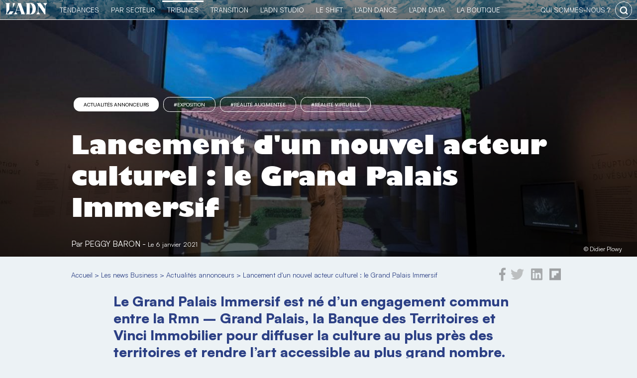

--- FILE ---
content_type: text/html; charset=UTF-8
request_url: https://business.ladn.eu/news-business/actualites-annonceurs/grand-palais-immersif-partenariat-rmn-banque-terrotoires-vinci-innovation-numerique/
body_size: 19997
content:
<!DOCTYPE html>
<html lang="fr-FR">
    <head>
        <!-- Google Tag Manager -->
<script>(function(w,d,s,l,i){w[l]=w[l]||[];w[l].push({'gtm.start':
new Date().getTime(),event:'gtm.js'});var f=d.getElementsByTagName(s)[0],
j=d.createElement(s),dl=l!='dataLayer'?'&l='+l:'';j.async=true;j.src=
'https://www.googletagmanager.com/gtm.js?id='+i+dl;f.parentNode.insertBefore(j,f);
})(window,document,'script','dataLayer','GTM-MB47CX3');</script>
<!-- End Google Tag Manager -->
        <meta charset="utf-8">
	<meta name="viewport" content="width=device-width, initial-scale=1">
	<link rel="profile" href="http://gmpg.org/xfn/11">
        <link rel="apple-touch-icon" href="https://business.ladn.eu/wp-content/themes/ladn/assets/gfx/favicons/favicon-128.png" />
        <link rel="icon" sizes="128x128" href="https://business.ladn.eu/wp-content/themes/ladn/assets/gfx/favicons/favicon-128.png">
        <link rel="icon" sizes="64x64" href="https://business.ladn.eu/wp-content/themes/ladn/assets/gfx/favicons/favicon-64.png">
	    
<style id="reCAPTCHA-style" >.google-recaptcha-container{margin-top:30px;display:block;clear:both;}
.google-recaptcha-container iframe{margin:0;}
.google-recaptcha-container .plugin-credits a{text-decoration:underline;}</style>
<meta name='robots' content='index, follow, max-image-preview:large, max-snippet:-1, max-video-preview:-1' />

	<!-- This site is optimized with the Yoast SEO plugin v16.4 - https://yoast.com/wordpress/plugins/seo/ -->
	<title>Lancement d&#039;un nouvel acteur culturel : le Grand Palais Immersif</title>
	<meta name="description" content="Le Grand Palais Immersif est né d’un engagement commun entre la Rmn – Grand Palais, la Banque des Territoires et VINCI Immobilier pour diffuser la culture au plus près des territoires et rendre l’art accessible au plus grand nombre." />
	<link rel="canonical" href="https://business.ladn.eu/news-business/actualites-annonceurs/grand-palais-immersif-partenariat-rmn-banque-terrotoires-vinci-innovation-numerique/" />
	<meta property="og:locale" content="fr_FR" />
	<meta property="og:type" content="article" />
	<meta property="og:title" content="Lancement d&#039;un nouvel acteur culturel : le Grand Palais Immersif" />
	<meta property="og:description" content="Le Grand Palais Immersif est né d’un engagement commun entre la Rmn – Grand Palais, la Banque des Territoires et VINCI Immobilier pour diffuser la culture au plus près des territoires et rendre l’art accessible au plus grand nombre." />
	<meta property="og:url" content="https://business.ladn.eu/news-business/actualites-annonceurs/grand-palais-immersif-partenariat-rmn-banque-terrotoires-vinci-innovation-numerique/" />
	<meta property="og:site_name" content="L&#039;ADN" />
	<meta property="article:publisher" content="https://www.facebook.com/ladn.eu" />
	<meta property="article:published_time" content="2021-01-06T16:34:55+00:00" />
	<meta property="og:image" content="https://www.ladn.eu/wp-content/uploads/2021/01/grand-palais-immersif-partenariat-innovation-numerique-rmn-banque-terrotoires-vinci.jpg" />
	<meta property="og:image:width" content="1373" />
	<meta property="og:image:height" content="915" />
	<meta name="twitter:card" content="summary_large_image" />
	<meta name="twitter:creator" content="@LADN_EU" />
	<meta name="twitter:site" content="@LADN_EU" />
	<meta name="twitter:label1" content="Écrit par" />
	<meta name="twitter:data1" content="Peggy Baron" />
	<meta name="twitter:label2" content="Durée de lecture est." />
	<meta name="twitter:data2" content="1 minute" />
	<script type="application/ld+json" class="yoast-schema-graph">{"@context":"https://schema.org","@graph":[{"@type":"WebSite","@id":"https://business.ladn.eu/#website","url":"https://business.ladn.eu/","name":"L&#039;ADN","description":"TRIBUNES PARTENAIRES","potentialAction":[{"@type":"SearchAction","target":"https://business.ladn.eu/?s={search_term_string}","query-input":"required name=search_term_string"}],"inLanguage":"fr-FR"},{"@type":"ImageObject","@id":"https://business.ladn.eu/news-business/actualites-annonceurs/grand-palais-immersif-partenariat-rmn-banque-terrotoires-vinci-innovation-numerique/#primaryimage","inLanguage":"fr-FR","url":"https://business.ladn.eu/wp-content/uploads/2021/01/grand-palais-immersif-partenariat-innovation-numerique-rmn-banque-terrotoires-vinci.jpg","contentUrl":"https://business.ladn.eu/wp-content/uploads/2021/01/grand-palais-immersif-partenariat-innovation-numerique-rmn-banque-terrotoires-vinci.jpg","width":1373,"height":915,"caption":"Exposition num\u00e9rique et immersive Pompei"},{"@type":"WebPage","@id":"https://business.ladn.eu/news-business/actualites-annonceurs/grand-palais-immersif-partenariat-rmn-banque-terrotoires-vinci-innovation-numerique/#webpage","url":"https://business.ladn.eu/news-business/actualites-annonceurs/grand-palais-immersif-partenariat-rmn-banque-terrotoires-vinci-innovation-numerique/","name":"Lancement d'un nouvel acteur culturel : le Grand Palais Immersif","isPartOf":{"@id":"https://business.ladn.eu/#website"},"primaryImageOfPage":{"@id":"https://business.ladn.eu/news-business/actualites-annonceurs/grand-palais-immersif-partenariat-rmn-banque-terrotoires-vinci-innovation-numerique/#primaryimage"},"datePublished":"2021-01-06T16:34:55+00:00","dateModified":"2021-01-06T16:34:55+00:00","author":{"@id":"https://business.ladn.eu/#/schema/person/b8d412190b096d6bc2faac673c94e882"},"description":"Le Grand Palais Immersif est n\u00e9 d\u2019un engagement commun entre la Rmn \u2013 Grand Palais, la Banque des Territoires et VINCI Immobilier pour diffuser la culture au plus pr\u00e8s des territoires et rendre l\u2019art accessible au plus grand nombre.","breadcrumb":{"@id":"https://business.ladn.eu/news-business/actualites-annonceurs/grand-palais-immersif-partenariat-rmn-banque-terrotoires-vinci-innovation-numerique/#breadcrumb"},"inLanguage":"fr-FR","potentialAction":[{"@type":"ReadAction","target":["https://business.ladn.eu/news-business/actualites-annonceurs/grand-palais-immersif-partenariat-rmn-banque-terrotoires-vinci-innovation-numerique/"]}]},{"@type":"BreadcrumbList","@id":"https://business.ladn.eu/news-business/actualites-annonceurs/grand-palais-immersif-partenariat-rmn-banque-terrotoires-vinci-innovation-numerique/#breadcrumb","itemListElement":[{"@type":"ListItem","position":1,"item":{"@type":"WebPage","@id":"https://business.ladn.eu/","url":"https://business.ladn.eu/","name":"Accueil"}},{"@type":"ListItem","position":2,"item":{"@type":"WebPage","@id":"https://business.ladn.eu/news-business/","url":"https://business.ladn.eu/news-business/","name":"Les news Business"}},{"@type":"ListItem","position":3,"item":{"@type":"WebPage","@id":"https://business.ladn.eu/news-business/actualites-annonceurs/","url":"https://business.ladn.eu/news-business/actualites-annonceurs/","name":"Actualit\u00e9s annonceurs"}},{"@type":"ListItem","position":4,"item":{"@id":"https://business.ladn.eu/news-business/actualites-annonceurs/grand-palais-immersif-partenariat-rmn-banque-terrotoires-vinci-innovation-numerique/#webpage"}}]},{"@type":"Person","@id":"https://business.ladn.eu/#/schema/person/b8d412190b096d6bc2faac673c94e882","name":"Peggy Baron","image":{"@type":"ImageObject","@id":"https://business.ladn.eu/#personlogo","inLanguage":"fr-FR","url":"https://business.ladn.eu/wp-content/uploads/2023/02/empty-120x120.png","contentUrl":"https://business.ladn.eu/wp-content/uploads/2023/02/empty-120x120.png","caption":"Peggy Baron"},"url":"https://business.ladn.eu/author/peggy/"}]}</script>
	<!-- / Yoast SEO plugin. -->


<link rel='dns-prefetch' href='//www.google.com' />
<link rel='dns-prefetch' href='//s.w.org' />
<link rel="alternate" type="application/rss+xml" title="L&#039;ADN &raquo; Lancement d&#039;un nouvel acteur culturel&nbsp;: le Grand Palais Immersif Flux des commentaires" href="https://business.ladn.eu/news-business/actualites-annonceurs/grand-palais-immersif-partenariat-rmn-banque-terrotoires-vinci-innovation-numerique/feed/" />
<link rel='stylesheet' id='ladn-theme-css'  href='https://business.ladn.eu/wp-content/themes/ladn/assets/css/style.css?ver=v0.3.5' type='text/css' media='all' />
<link rel='stylesheet' id='wp-block-library-css'  href='https://business.ladn.eu/wp-includes/css/dist/block-library/style.min.css?ver=5.7.3' type='text/css' media='all' />
<link rel='stylesheet' id='alire-block-css'  href='https://business.ladn.eu/wp-content/themes/business/blocks/alire/style.css?ver=v0' type='text/css' media='all' />
<link rel='stylesheet' id='chapeau-block-css'  href='https://business.ladn.eu/wp-content/themes/business/blocks/chapeau/style.css?ver=1623052270' type='text/css' media='all' />
<link rel='stylesheet' id='contact-form-7-css'  href='https://business.ladn.eu/wp-content/plugins/contact-form-7/includes/css/styles.css?ver=5.4' type='text/css' media='all' />
<link rel='stylesheet' id='dashicons-css'  href='https://business.ladn.eu/wp-includes/css/dashicons.min.css?ver=5.7.3' type='text/css' media='all' />
<link rel='stylesheet' id='post-views-counter-frontend-css'  href='https://business.ladn.eu/wp-content/plugins/post-views-counter/css/frontend.css?ver=1.3.4' type='text/css' media='all' />
<link rel='stylesheet' id='responsive-lightbox-fancybox-css'  href='https://business.ladn.eu/wp-content/plugins/responsive-lightbox/assets/fancybox/jquery.fancybox.min.css?ver=2.3.2' type='text/css' media='all' />
<link rel='stylesheet' id='business-theme-css'  href='https://business.ladn.eu/wp-content/themes/business/assets/css/style.css?ver=v0.2.1' type='text/css' media='all' />
<link rel='stylesheet' id='business-theme-single-css'  href='https://business.ladn.eu/wp-content/themes/business/assets/css/single.css?ver=v0.2.1' type='text/css' media='all' />
<link rel='stylesheet' id='wp_mailjet_subscribe_widget-widget-front-styles-css'  href='https://business.ladn.eu/wp-content/plugins/mailjet-for-wordpress/src/widget/css/front-widget.css?ver=5.2.12' type='text/css' media='all' />
<link rel='stylesheet' id='griwpc-recaptcha-style-css'  href='https://business.ladn.eu/wp-content/plugins/recaptcha-in-wp-comments-form/css/recaptcha.css?ver=9.1.2' type='text/css' media='all' />
<style id='griwpc-recaptcha-style-inline-css' type='text/css'>
.google-recaptcha-container{margin-top:30px;display:block;clear:both;}
.google-recaptcha-container iframe{margin:0;}
.google-recaptcha-container .plugin-credits a{text-decoration:underline;}
</style>
<link rel='stylesheet' id='cmplz-cookie-css'  href='https://business.ladn.eu/wp-content/plugins/complianz-gdpr-premium/assets/css/cookieconsent.min.css?ver=4.9.12' type='text/css' media='all' />
<script type='text/javascript' src='https://business.ladn.eu/wp-includes/js/jquery/jquery.min.js?ver=3.5.1' id='jquery-core-js'></script>
<script type='text/javascript' src='https://business.ladn.eu/wp-includes/js/jquery/jquery-migrate.min.js?ver=3.3.2' id='jquery-migrate-js'></script>
<script type='text/javascript' src='https://business.ladn.eu/wp-content/plugins/responsive-lightbox/assets/fancybox/jquery.fancybox.min.js?ver=2.3.2' id='responsive-lightbox-fancybox-js'></script>
<script type='text/javascript' src='https://business.ladn.eu/wp-includes/js/underscore.min.js?ver=1.8.3' id='underscore-js'></script>
<script type='text/javascript' src='https://business.ladn.eu/wp-content/plugins/responsive-lightbox/assets/infinitescroll/infinite-scroll.pkgd.min.js?ver=5.7.3' id='responsive-lightbox-infinite-scroll-js'></script>
<script type='text/javascript' id='responsive-lightbox-js-extra'>
/* <![CDATA[ */
var rlArgs = {"script":"fancybox","selector":"lightbox","customEvents":"","activeGalleries":"1","modal":"0","showOverlay":"1","showCloseButton":"1","enableEscapeButton":"1","hideOnOverlayClick":"1","hideOnContentClick":"0","cyclic":"0","showNavArrows":"1","autoScale":"1","scrolling":"yes","centerOnScroll":"1","opacity":"1","overlayOpacity":"70","overlayColor":"#666","titleShow":"1","titlePosition":"outside","transitions":"fade","easings":"swing","speeds":"300","changeSpeed":"300","changeFade":"100","padding":"5","margin":"5","videoWidth":"1080","videoHeight":"720","woocommerce_gallery":"0","ajaxurl":"https:\/\/business.ladn.eu\/wp-admin\/admin-ajax.php","nonce":"bc5280bf3a"};
/* ]]> */
</script>
<script type='text/javascript' src='https://business.ladn.eu/wp-content/plugins/responsive-lightbox/js/front.js?ver=2.3.2' id='responsive-lightbox-js'></script>
<script type='text/javascript' id='wp_mailjet_subscribe_widget-front-script-js-extra'>
/* <![CDATA[ */
var mjWidget = {"ajax_url":"https:\/\/business.ladn.eu\/wp-admin\/admin-ajax.php"};
/* ]]> */
</script>
<script type='text/javascript' src='https://business.ladn.eu/wp-content/plugins/mailjet-for-wordpress/src/widget/js/front-widget.js?ver=5.7.3' id='wp_mailjet_subscribe_widget-front-script-js'></script>
<link rel="https://api.w.org/" href="https://business.ladn.eu/wp-json/" /><link rel="alternate" type="application/json" href="https://business.ladn.eu/wp-json/wp/v2/posts/476602" /><link rel="EditURI" type="application/rsd+xml" title="RSD" href="https://business.ladn.eu/xmlrpc.php?rsd" />
<link rel='shortlink' href='https://business.ladn.eu/?p=476602' />
<link rel="alternate" type="application/json+oembed" href="https://business.ladn.eu/wp-json/oembed/1.0/embed?url=https%3A%2F%2Fbusiness.ladn.eu%2Fnews-business%2Factualites-annonceurs%2Fgrand-palais-immersif-partenariat-rmn-banque-terrotoires-vinci-innovation-numerique%2F" />
<link rel="alternate" type="text/xml+oembed" href="https://business.ladn.eu/wp-json/oembed/1.0/embed?url=https%3A%2F%2Fbusiness.ladn.eu%2Fnews-business%2Factualites-annonceurs%2Fgrand-palais-immersif-partenariat-rmn-banque-terrotoires-vinci-innovation-numerique%2F&#038;format=xml" />

<!-- This site is using AdRotate v4.15 Professional to display their advertisements - https://ajdg.solutions/products/adrotate-for-wordpress/ -->
<!-- AdRotate CSS -->
<style type="text/css" media="screen">
	.g { margin:0px; padding:0px; overflow:hidden; line-height:1; zoom:1; }
	.g img { height:auto; }
	.g-col { position:relative; float:left; }
	.g-col:first-child { margin-left: 0; }
	.g-col:last-child { margin-right: 0; }
	.g-1 {  margin: 0 auto; }
	.g-2 {  margin: 0 auto; }
	.g-3 {  margin: 0 auto; }
	.g-4 {  margin: 0 auto; }
	.g-5 {  margin: 0 auto; }
	.g-6 {  margin: 0 auto; }
	.g-7 {  margin: 0 auto; }
	.g-8 {  margin: 0 auto; }
	.g-9 {  margin: 0 auto; }
	.g-10 {  margin: 0 auto; }
	.g-11 {  margin: 0 auto; }
	@media only screen and (max-width: 480px) {
		.g-col, .g-dyn, .g-single { width:100%; margin-left:0; margin-right:0; }
	}
</style>
<!-- /AdRotate CSS -->


			<style type="text/css">
				#wp-admin-bar-pvc-post-views .pvc-graph-container { padding-top: 6px; padding-bottom: 6px; position: relative; display: block; height: 100%; box-sizing: border-box; }
				#wp-admin-bar-pvc-post-views .pvc-line-graph {
					display: inline-block;
					width: 1px;
					margin-right: 1px;
					background-color: #ccc;
					vertical-align: baseline;
				}
				#wp-admin-bar-pvc-post-views .pvc-line-graph:hover { background-color: #eee; }
				#wp-admin-bar-pvc-post-views .pvc-line-graph-0 { height: 1% }
				#wp-admin-bar-pvc-post-views .pvc-line-graph-1 { height: 5% }
				#wp-admin-bar-pvc-post-views .pvc-line-graph-2 { height: 10% }
				#wp-admin-bar-pvc-post-views .pvc-line-graph-3 { height: 15% }
				#wp-admin-bar-pvc-post-views .pvc-line-graph-4 { height: 20% }
				#wp-admin-bar-pvc-post-views .pvc-line-graph-5 { height: 25% }
				#wp-admin-bar-pvc-post-views .pvc-line-graph-6 { height: 30% }
				#wp-admin-bar-pvc-post-views .pvc-line-graph-7 { height: 35% }
				#wp-admin-bar-pvc-post-views .pvc-line-graph-8 { height: 40% }
				#wp-admin-bar-pvc-post-views .pvc-line-graph-9 { height: 45% }
				#wp-admin-bar-pvc-post-views .pvc-line-graph-10 { height: 50% }
				#wp-admin-bar-pvc-post-views .pvc-line-graph-11 { height: 55% }
				#wp-admin-bar-pvc-post-views .pvc-line-graph-12 { height: 60% }
				#wp-admin-bar-pvc-post-views .pvc-line-graph-13 { height: 65% }
				#wp-admin-bar-pvc-post-views .pvc-line-graph-14 { height: 70% }
				#wp-admin-bar-pvc-post-views .pvc-line-graph-15 { height: 75% }
				#wp-admin-bar-pvc-post-views .pvc-line-graph-16 { height: 80% }
				#wp-admin-bar-pvc-post-views .pvc-line-graph-17 { height: 85% }
				#wp-admin-bar-pvc-post-views .pvc-line-graph-18 { height: 90% }
				#wp-admin-bar-pvc-post-views .pvc-line-graph-19 { height: 95% }
				#wp-admin-bar-pvc-post-views .pvc-line-graph-20 { height: 100% }
			</style><link rel="icon" href="https://business.ladn.eu/wp-content/uploads/2021/08/favicon-128-120x120.png" sizes="32x32" />
<link rel="icon" href="https://business.ladn.eu/wp-content/uploads/2021/08/favicon-128.png" sizes="192x192" />
<link rel="apple-touch-icon" href="https://business.ladn.eu/wp-content/uploads/2021/08/favicon-128.png" />
<meta name="msapplication-TileImage" content="https://business.ladn.eu/wp-content/uploads/2021/08/favicon-128.png" />
        <!--[if gte IE 9]
<style type="text/css">
.gradient {
filter: none;
}
</style>
<![endif]-->
<script type="application/ld+json">
{
  "@context": "http://schema.org/",
  "@type": "Article",
  "mainEntityOfPage": "https://business.ladn.eu/news-business/actualites-annonceurs/grand-palais-immersif-partenariat-rmn-banque-terrotoires-vinci-innovation-numerique/",
  "headline": "Lancement d'un nouvel acteur culturel&amp;nbsp;: le Grand Palais Immersif",
  "description": "Le Grand Palais Immersif est n&eacute; d&rsquo;un engagement commun entre la Rmn &ndash; Grand Palais, la Banque des Territoires et Vinci Immobilier pour diffuser la culture au plus pr&egrave;s des territoires et rendre l&rsquo;art accessible au plus grand nombre. La R&eacute;union des mus&eacute;es nationaux &ndash; Grand Palais aux cot&eacute;s de la Banque des Territoires, au [&amp;hellip;]",
  "image": {
    "@type": "ImageObject",
    "url": "https://business.ladn.eu/wp-content/uploads/2021/01/grand-palais-immersif-partenariat-innovation-numerique-rmn-banque-terrotoires-vinci.jpg",
    "height": "915px",
    "width": "1373px"
  },
  "datePublished": "2021-01-06 17:34:55",
  "dateModified": "2021-01-06 17:34:55",
  "author": {
    "@type": "Person",
    "name": "Peggy Baron",
    "url": "https://business.ladn.eu/author/peggy/"
  },
  "publisher": {
    "@type": "Organization",
    "name": "L'ADN",
    "logo": {
        "@type": "ImageObject",
        "url": "https://business.ladn.eu/wp-content/themes/ladn/assets/gfx/logo-adn.jpg",
        "height": "77px",
        "width": "275px"
    },
    "url": "https://www.ladn.eu/",
    "sameAs": [ "https://twitter.com/ladn_eu",
    "https://fr-fr.facebook.com/ladn.eu",
    "https://www.linkedin.com/company/9424705"]
  }
}
</script>            </head>
    <body data-cmplz=1 class="post-template-default single single-post postid-476602 single-format-standard wp-custom-logo" >
		<!-- Google Tag Manager (noscript) -->
<noscript><iframe src="https://www.googletagmanager.com/ns.html?id=GTM-MB47CX3"
height="0" width="0" style="display:none;visibility:hidden"></iframe></noscript>
<!-- End Google Tag Manager (noscript) -->        <style>
            #header-global #header-ladn, #header-global #header-ladn-responsive{background-image: linear-gradient(#2C4085,#1f2d5e);}
        </style>
        <div id="header-global">
                        <div id="header-ladn-responsive" class="header-groupe-ladn-responsive">
    <a class="logo" href="https://business.ladn.eu" title="Actu des tendances">
        <img src="https://business.ladn.eu/wp-content/themes/ladn/assets/gfx/logo_adn_blanc.svg" class="header-groupe-ladn-logo-menu-reponsive" alt="Actu des tendances" width="103" height="30" />
    </a>
    <span id="toogle-open-menu-general-ladn-responsive" class="opener icone icone-burger">&nbsp;</span>
    <nav id="menu-general-ladn-responsive" class="header-ladn-navigation-responsive">
        <div class="header-menu-responsive-logo-container">
            <a href="https://business.ladn.eu" title="Actu des tendances">
                <img src="https://business.ladn.eu/wp-content/themes/ladn/assets/gfx/logo_adn_bleu.svg" class="header-groupe-ladn-logo-menu-reponsive" alt="Actu des tendances" width="103" height="30" />
            </a>
        </div>
        <div class="header-menu-responsive-search-container">
            <form role="search" method="get" class="search-form" action="https://business.ladn.eu/">
    <input type="search" id="search-form-1" class="search-field" value="" name="s" autocomplete="off" placeholder="Rechercher..." />
    <button type="submit" class="search-submit" value="Rechercher" title="rechercher"></button>
</form>        </div>
        <p class="header-menu-responsive-label">Catégories</p>
        <ul class="menu header-ladn-menu-responsive">
            <li id="menu-tendances" class="menu-item tendances">
                <a href="https://www.ladn.eu">L'actu des tendances</a><span class="opener" id="toogle-open-menu-tendances"></span>
                <ul class="sousmenu">
                    <li class="sousmenu-item"><a href="https://www.ladn.eu/nouveaux-usages/">Nouveaux usages</a></li>
                    <li class="sousmenu-item"><a href="https://www.ladn.eu/tech-a-suivre/">Tech à suivre</a></li>
                    <li class="sousmenu-item"><a href="https://www.ladn.eu/entreprises-innovantes/">Entreprises innovantes</a></li>
                    <li class="sousmenu-item"><a href="https://www.ladn.eu/nouvelle-economie/">Nouvelle économie</a></li>
                    <li class="sousmenu-item"><a href="https://www.ladn.eu/mondes-creatifs/">Mondes créatifs</a></li>
                    <li class="sousmenu-item"><a href="https://www.ladn.eu/media-mutants/">Médias mutants</a></li>
                    <li class="sousmenu-item"><a href="https://www.ladn.eu/actualite/">L'actualité de L'ADN</a></li>
                    
                </ul>
            </li>
            <!--li class="menu-item tendances-societale"><a href="https://www.ladn.eu/dossiers/">Tendances sociétales</a></li-->
            <li id="menu-secteurs" class="menu-item tendances-secteur">
                <a href="https://demain.ladn.eu">Tendances par secteur</a><span class="opener" id="toogle-open-menu-secteurs"></span>
                <ul class="sousmenu">
                    <li class="sousmenu-item"><a href="https://demain.ladn.eu/secteurs/">20 secteurs décryptés</a></li>
                    <li class="sousmenu-item"><a href="https://demain.ladn.eu/les-partenaires/">Partenaires</a></li>
                    <li class="sousmenu-item"><a href="https://demain.ladn.eu/le-manifeste/">Le manifeste</a></li>
                    <li class="sousmenu-item"><a href="https://demain.ladn.eu/contact/">Contact</a></li>
                </ul>
            </li>
            <li id="menu-business" class="menu-item business">
                <a href="https://business.ladn.eu">TRIBUNES</a><span class="opener" id="toogle-open-menu-business"></span>
                <ul class="sousmenu">
                    <li class="sousmenu-item"><a href="https://business.ladn.eu/news-business/">News Business</a></li>
                    <li class="sousmenu-item"><a href="https://business.ladn.eu/experts-metiers/rse/">RSE</a></li>
                    <li class="sousmenu-item"><a href="https://business.ladn.eu/experts-metiers/management-rh/">RH & Management</a></li>
                    <li class="sousmenu-item"><a href="https://business.ladn.eu/experts-metiers/tech-for-business/">Tech for business</a></li>
                    <li class="sousmenu-item"><a href="https://business.ladn.eu/experts-metiers/commercial/">Commercial</a></li>
                    <li class="sousmenu-item"><a href="https://business.ladn.eu/experts-metiers/marketing-communication/">Marketing & Communication</a></li>
                    <li class="sousmenu-item"><a href="https://business.ladn.eu/experts-metiers/par-secteurs/">Par secteurs</a></li>
                </ul>
            </li>
            <li id="menu-transition" class="menu-item transition">
                <a href="https://www.ladn.eu/transition/">Transition</a><span class="opener" id="toogle-open-menu-transition"></span>
                <ul class="sousmenu">
                    <li class="sousmenu-item"><a href="https://www.ladn.eu/transition/">Transition écologique</a></li>
                    <li class="sousmenu-item"><a href="https://www.ladn.eu/les-cahiers-du-shift/">Les cahiers du Shift</a></li>
                    <li class="sousmenu-item"><a href="https://www.ladn.eu/ladn-shift/">L'ADN le Shift</a></li>
                </ul>
            </li>
            <li id="menu-studio" class="menu-item studio">
                <a href="https://www.ladn.eu/ladn-studio/">L'ADN studio</a><span class="opener" id="toogle-open-menu-studio"></span>
                <ul class="sousmenu">
                    <li class="sousmenu-item"><a href="https://www.ladn.eu/ladn-studio/">L'ADN studio</a></li>
                    <li class="sousmenu-item"><a href="https://www.ladn.eu/ladn-studio/ladn-studio-detecter-les-tendances/">Détecter les tendances</a></li>
                    <li class="sousmenu-item"><a href="https://www.ladn.eu/ladn-studio/ladn-studio-mettre-en-recit/">Mettre en récit</a></li>
                    <li class="sousmenu-item"><a href="https://www.ladn.eu/ladn-studio/ladn-studio-faire-connaitre/">Faire connaître</a></li>
                    <li class="sousmenu-item"><a href="https://www.ladn.eu/ladn-studio/ladn-studio-se-former/">Se former</a></li>
                </ul>
            </li>
            <li id="menu-shift" class="menu-item shift">
                <a href="https://www.ladn.eu/ladn-shift/">le Shift</a><span class="opener" id="toogle-open-menu-shift"></span>
                <ul class="sousmenu">
                    <li class="sousmenu-item"><a href="https://www.ladn.eu/ladn-shift/">Le collectif de L'ADN</a></li>
                    <li class="sousmenu-item"><a href="https://www.ladn.eu/ladn-shift/devenez-membre-de-ladn-shift/">Le programme</a></li>
                    <li class="sousmenu-item"><a href="https://www.ladn.eu/ladn-shift/les-membres-de-ladn-shift/">Rencontrez les membres</a></li>
                    <li class="sousmenu-item"><a href="https://www.ladn.eu/ladn-shift/etes-vous-un-entre-eux/">Rejoignez-nous</a></li>
                    <li class="sousmenu-item"><a href="https://resonances.ladn.eu/" target="_resonnances">Résonances</a></li>
                </ul>
            </li>
            <li id="menu-dance" class="menu-item dance">
                <a href="https://www.ladn.eu/ladn-dance-lab/">L'ADN DANCE</a><span class="opener" id="toogle-open-menu-dance"></span>
                <ul class="sousmenu">
                    <li class="sousmenu-item"><a href="https://www.ladn.eu/ladn-dance-lab/">Le projet</a></li>
                    <li class="sousmenu-item"><a href="https://www.ladn.eu/ladn-dance-lab/ladn-dance-edition-2021/">Édition 2021  |  Chaillot</a></li>
                    <li class="sousmenu-item"><a href="https://www.ladn.eu/ladn-dance-lab/edition-2020/">Édition 2020 | 104Paris</a></li>
                    <li class="sousmenu-item"><a href="https://www.ladn.eu/ladn-dance-lab/artistes-penseurs/">Artistes & Penseurs</a></li>
                    <li class="sousmenu-item"><a href="https://www.ladn.eu/ladn-dance-lab/lequipe-de-ladn-dance/">L'Équipe</a></li>
                    <li class="sousmenu-item"><a href="https://theatre-chaillot.fr/fr/ladn-dance-living-lab/" target="_blank">Billetterie</a></li>
                </ul>
            </li>
            <!--li class="menu-item studio"><a href="https://www.ladn.eu/ladn-studio">le Studio</a></li-->
            <li class="menu-item data"><a href="https://data.ladn.eu/" target="_blank">L'ADN DATA</a></li>
            <li id="menu-boutique" class="menu-item boutique">
                <a href="https://boutique.ladn.eu">La boutique</a><span class="opener" id="toogle-open-menu-boutique"></span>
                <ul class="sousmenu">
                    <li class="sousmenu-item"><a href="https://boutique.ladn.eu/boutique/">La revue</a></li>
                    <li class="sousmenu-item"><a href="https://boutique.ladn.eu/le-livre-des-tendances/">Le livre des tendances</a></li>
                    <li class="sousmenu-item"><a href="https://boutique.ladn.eu">Abonnements</a></li>
                    <li class="sousmenu-item"><a href="https://boutique.ladn.eu/panier/">Mon panier</a></li>
                </ul>
            </li>
            <li id="menu-whois" class="menu-item whois">
                <a href="https://www.ladn.eu/qui-sommes-nous/">qui sommes-nous ?</a><span class="opener" id="toogle-open-menu-whois"></span>
                <ul class="sousmenu">
                    <li class="sousmenu-item"><a href="https://www.ladn.eu/qui-sommes-nous/">L'ADN Groupe</a></li>
                    <li class="sousmenu-item"><a href="https://www.ladn.eu/nos-valeurs/">Nos valeurs</a></li>
                    <li class="sousmenu-item"><a href="https://www.ladn.eu/nos-engagements/">Nos engagements</a></li>
                    <li class="sousmenu-item"><a href="https://www.ladn.eu/equipe/">L'équipe</a></li>
                    <li class="sousmenu-item"><a href="https://www.ladn.eu/nous-contacter/">Nous contacter</a></li>
                </ul>
            </li>
        </ul>
        <div class="header-menu-responsive-footer">
            <div class="footer-adn-rs">
                <ul class="footer-adn-liste-rs">
                    <li class="footer-adn-item-rs count-facebook">
                        <a href="https://www.facebook.com/ladn.eu" target="_blank">
                            <svg class="svg-inline--fa fa-facebook-f fa-w-9" aria-hidden="true" data-prefix="fab" data-icon="facebook-f" role="img" xmlns="http://www.w3.org/2000/svg" viewBox="0 0 264 512" data-fa-i2svg=""><path fill="currentColor" d="M76.7 512V283H0v-91h76.7v-71.7C76.7 42.4 124.3 0 193.8 0c33.3 0 61.9 2.5 70.2 3.6V85h-48.2c-37.8 0-45.1 18-45.1 44.3V192H256l-11.7 91h-73.6v229"></path></svg>
                        </a>
                    </li>
                    <li class="footer-adn-item-rs count-twitter">
                        <a href="https://twitter.com/LADN_EU" target="_blank">
                            <svg class="svg-inline--fa fa-twitter fa-w-16" aria-hidden="true" data-prefix="fab" data-icon="twitter" role="img" xmlns="http://www.w3.org/2000/svg" viewBox="0 0 512 512" data-fa-i2svg=""><path fill="currentColor" d="M459.37 151.716c.325 4.548.325 9.097.325 13.645 0 138.72-105.583 298.558-298.558 298.558-59.452 0-114.68-17.219-161.137-47.106 8.447.974 16.568 1.299 25.34 1.299 49.055 0 94.213-16.568 130.274-44.832-46.132-.975-84.792-31.188-98.112-72.772 6.498.974 12.995 1.624 19.818 1.624 9.421 0 18.843-1.3 27.614-3.573-48.081-9.747-84.143-51.98-84.143-102.985v-1.299c13.969 7.797 30.214 12.67 47.431 13.319-28.264-18.843-46.781-51.005-46.781-87.391 0-19.492 5.197-37.36 14.294-52.954 51.655 63.675 129.3 105.258 216.365 109.807-1.624-7.797-2.599-15.918-2.599-24.04 0-57.828 46.782-104.934 104.934-104.934 30.213 0 57.502 12.67 76.67 33.137 23.715-4.548 46.456-13.32 66.599-25.34-7.798 24.366-24.366 44.833-46.132 57.827 21.117-2.273 41.584-8.122 60.426-16.243-14.292 20.791-32.161 39.308-52.628 54.253z"></path></svg>
                        </a>
                    </li>
                    <li class="footer-adn-item-rs count-linkedin">
                        <a href="https://www.linkedin.com/company/9424705" target="_blank">
                            <svg class="svg-inline--fa fa-linkedin fa-w-14" aria-hidden="true" data-prefix="fab" data-icon="linkedin" role="img" xmlns="http://www.w3.org/2000/svg" viewBox="0 0 448 512" data-fa-i2svg=""><path fill="currentColor" d="M416 32H31.9C14.3 32 0 46.5 0 64.3v383.4C0 465.5 14.3 480 31.9 480H416c17.6 0 32-14.5 32-32.3V64.3c0-17.8-14.4-32.3-32-32.3zM135.4 416H69V202.2h66.5V416zm-33.2-243c-21.3 0-38.5-17.3-38.5-38.5S80.9 96 102.2 96c21.2 0 38.5 17.3 38.5 38.5 0 21.3-17.2 38.5-38.5 38.5zm282.1 243h-66.4V312c0-24.8-.5-56.7-34.5-56.7-34.6 0-39.9 27-39.9 54.9V416h-66.4V202.2h63.7v29.2h.9c8.9-16.8 30.6-34.5 62.9-34.5 67.2 0 79.7 44.3 79.7 101.9V416z"></path></svg>
                        </a>
                    </li>
                    <li class="footer-adn-item-rs count-instagram">
                        <a href="https://www.instagram.com/ladneu/" target="_blank">
                            <svg class="svg-inline--fa fa-instagram fa-w-14" aria-hidden="true" data-prefix="fab" data-icon="instagram" role="img" xmlns="http://www.w3.org/2000/svg" viewBox="0 0 448 512" data-fa-i2svg=""><path fill="currentColor" d="M224.1 141c-63.6 0-114.9 51.3-114.9 114.9s51.3 114.9 114.9 114.9S339 319.5 339 255.9 287.7 141 224.1 141zm0 189.6c-41.1 0-74.7-33.5-74.7-74.7s33.5-74.7 74.7-74.7 74.7 33.5 74.7 74.7-33.6 74.7-74.7 74.7zm146.4-194.3c0 14.9-12 26.8-26.8 26.8-14.9 0-26.8-12-26.8-26.8s12-26.8 26.8-26.8 26.8 12 26.8 26.8zm76.1 27.2c-1.7-35.9-9.9-67.7-36.2-93.9-26.2-26.2-58-34.4-93.9-36.2-37-2.1-147.9-2.1-184.9 0-35.8 1.7-67.6 9.9-93.9 36.1s-34.4 58-36.2 93.9c-2.1 37-2.1 147.9 0 184.9 1.7 35.9 9.9 67.7 36.2 93.9s58 34.4 93.9 36.2c37 2.1 147.9 2.1 184.9 0 35.9-1.7 67.7-9.9 93.9-36.2 26.2-26.2 34.4-58 36.2-93.9 2.1-37 2.1-147.8 0-184.8zM398.8 388c-7.8 19.6-22.9 34.7-42.6 42.6-29.5 11.7-99.5 9-132.1 9s-102.7 2.6-132.1-9c-19.6-7.8-34.7-22.9-42.6-42.6-11.7-29.5-9-99.5-9-132.1s-2.6-102.7 9-132.1c7.8-19.6 22.9-34.7 42.6-42.6 29.5-11.7 99.5-9 132.1-9s102.7-2.6 132.1 9c19.6 7.8 34.7 22.9 42.6 42.6 11.7 29.5 9 99.5 9 132.1s2.7 102.7-9 132.1z"></path></svg>
                        </a>
                    </li>
                    <li class="footer-adn-item-rs count-youtube">
                        <a href="https://www.youtube.com/channel/UCyHOlcBwuieomyZEVsZZS7A" target="_blank">
                            <svg class="svg-inline--fa fa-youtube fa-w-18" aria-hidden="true" data-prefix="fab" data-icon="youtube" role="img" xmlns="http://www.w3.org/2000/svg" viewBox="0 0 576 512" data-fa-i2svg=""><path fill="currentColor" d="M549.655 124.083c-6.281-23.65-24.787-42.276-48.284-48.597C458.781 64 288 64 288 64S117.22 64 74.629 75.486c-23.497 6.322-42.003 24.947-48.284 48.597-11.412 42.867-11.412 132.305-11.412 132.305s0 89.438 11.412 132.305c6.281 23.65 24.787 41.5 48.284 47.821C117.22 448 288 448 288 448s170.78 0 213.371-11.486c23.497-6.321 42.003-24.171 48.284-47.821 11.412-42.867 11.412-132.305 11.412-132.305s0-89.438-11.412-132.305zm-317.51 213.508V175.185l142.739 81.205-142.739 81.201z"></path></svg>
                        </a>
                    </li>
                    <li class="footer-adn-item-rs count-flipboard">
                        <a href="https://flipboard.com/@ladneu" target="_blank">
                            <svg class="svg-inline--fa fa-flipboard fa-w-14" aria-hidden="true" data-prefix="fab" data-icon="flipboard" role="img" xmlns="http://www.w3.org/2000/svg" viewBox="0 0 448 512" data-fa-i2svg=""><path fill="currentColor" d="M0 32v448h448V32H0zm358.4 179.2h-89.6v89.6h-89.6v89.6H89.6V121.6h268.8v89.6z"></path></svg>
                        </a>
                    </li>
                </ul>
            </div>
            <div class="header-menu-responsive-footer-logo-container">
                <img src="https://business.ladn.eu/wp-content/themes/ladn/assets/gfx/logo-ADN-bleu.svg" class="header-groupe-ladn-logo-menu-footer-reponsive" alt="Actu des tendances">
            </div>
        </div>
    </nav>
</div>
<div id="header-ladn" class="header-groupe-ladn">
    <nav class="header-ladn-navigation">
        <ul id="menu-general-ladn" class="menu header-ladn-menu">
            <li class="menu-item">
                <a href="https://business.ladn.eu" title="Actu des tendances">
                    <img src="https://business.ladn.eu/wp-content/themes/ladn/assets/gfx/logo_adn_blanc.svg" class="header-groupe-ladn-logo" alt="Actu des tendances" width="103" height="30" />
                </a>
            </li>
            <li class="menu-item">
                <a href="https://www.ladn.eu">Tendances</a>
                            </li>
            <li class="menu-item">
                <a href="https://demain.ladn.eu">Par Secteur</a>
                            </li>
            <li class="menu-item active">
                <a href="https://business.ladn.eu">TRIBUNES</a>
                            </li>
            <li class="menu-item">
                <a href="https://www.ladn.eu/transition/">Transition</a>
                            </li>
            
            <li class="menu-item">
                <a href="https://www.ladn.eu/ladn-studio/">L'ADN Studio</a>
                            </li>
            
            <li class="menu-item">
                <a href="https://www.ladn.eu/ladn-shift/">Le Shift</a>
                            </li>
            <li class="menu-item">
                <a href="https://www.ladn.eu/ladn-dance-lab/">L'ADN DANCE</a>
                            </li>
            <!--li class="menu-item"><a href="https://www.ladn.eu/ladn-studio">Le Studio</a></li-->
            <li class="menu-item"><a href="https://data.ladn.eu/" target="_blank">L'ADN DATA</a></li>
            <li class="menu-item">
                <a href="https://boutique.ladn.eu">La Boutique</a>
                            </li>
        </ul>
    </nav>
    <div class="header-ladn-leftpart">
        <ul id="menu-general-ladn" class="menu header-ladn-menu">
            <li class="menu-item">
                <a href="https://www.ladn.eu/qui-sommes-nous/" class="bouton-">qui sommes-nous ?</a>
                            </li>
        </ul>
                <!--a href="https://www.ladn.eu/qui-sommes-nous/" class="bouton">qui sommes-nous ?</a-->
    </div>
    <div id="header-ladn-search" class="header-ladn-search">
        <form role="search" method="get" class="search-form" action="https://business.ladn.eu/">
    <input type="search" id="search-form-2" class="search-field" value="" name="s" autocomplete="off" placeholder="Rechercher..." />
    <button type="submit" class="search-submit" value="Rechercher" title="rechercher"></button>
</form>    </div>
</div>        </div>
        <header id="header" class="l-header">
            <style>.l-header,#header-global #header-ladn, #header-global #header-ladn-responsive{background-color: #CCCCCC;background-image: linear-gradient(#F0F0F0,#C3C4C7),url("https://business.ladn.eu/wp-content/uploads/2021/08/header-business.jpg");background-blend-mode: multiply;}</style><div id="logo" class="header-logo">
    <div class="header-logo-container"><a href="https://business.ladn.eu/" class="custom-logo-link" rel="home"><img width="300" height="81" src="https://business.ladn.eu/wp-content/uploads/2022/11/logo-ladn-blanc.png" class="custom-logo" alt="L&#039;ADN" /></a></div>
        <p class="baseline">TRIBUNES PARTENAIRES</p>
    </div>
<nav class="menu-menu-principal-container"><ul id="menu-top" class="menu megamenu"><li id="menu-item-451826" class="mega-menu menu-item menu-item-type-taxonomy menu-item-object-category current-post-ancestor menu-item-451826"><a id="submegamenu_posts_41"  href="https://business.ladn.eu/news-business/" class="open-posts lv-0">En Bref</a><div class="menu-top-sous-menu"><div class="container-submegamenu-menus"><div class="menu-top-sous-menu-title">Les rubriques de la rédaction</div><div class="menu-top-sous-menu-container redaction"><div class="menu-top-sous-menu-item"><a id="submegamenu_posts_77" href="https://business.ladn.eu/news-business/actualites-agences/" class="open-posts menu-top-sous-menu-item-title">&bull;&nbsp;&nbsp;Actualités agences</a></div><div class="menu-top-sous-menu-item"><a id="submegamenu_posts_78" href="https://business.ladn.eu/news-business/actualites-annonceurs/" class="open-posts menu-top-sous-menu-item-title">&bull;&nbsp;&nbsp;Actualités annonceurs</a></div><div class="menu-top-sous-menu-item"><a id="submegamenu_posts_79" href="https://business.ladn.eu/news-business/actualites-media/" class="open-posts menu-top-sous-menu-item-title">&bull;&nbsp;&nbsp;Actualités médias</a></div><div class="menu-top-sous-menu-item"><a id="submegamenu_posts_80" href="https://business.ladn.eu/news-business/actualites-startups/" class="open-posts menu-top-sous-menu-item-title">&bull;&nbsp;&nbsp;Actualités startups</a></div><div class="menu-top-sous-menu-item"><a id="submegamenu_posts_103" href="https://business.ladn.eu/news-business/good-job/" class="open-posts menu-top-sous-menu-item-title">&bull;&nbsp;&nbsp;Good job</a></div><div class="menu-top-sous-menu-item"><a id="submegamenu_posts_115" href="https://business.ladn.eu/news-business/les-rendez-vous-a-ne-pas-manquer/" class="open-posts menu-top-sous-menu-item-title">&bull;&nbsp;&nbsp;Les rendez-vous à ne pas manquer</a></div><div class="menu-top-sous-menu-item"><a id="submegamenu_posts_42" href="https://business.ladn.eu/news-business/nomination/" class="open-posts menu-top-sous-menu-item-title">&bull;&nbsp;&nbsp;Nominations</a></div></div></div><div class="container-submegamenu-contents"></div></div></li>
<li id="menu-item-545960" class="menu-item menu-item-type-taxonomy menu-item-object-category menu-item-545960"><a id="submegamenu_posts_16105"  href="https://business.ladn.eu/experts-metiers/rse/" class="open-posts lv-0">R.S.E.</a><div class="menu-top-sous-menu"></div></li>
<li id="menu-item-365022" class="mega-menu menu-item menu-item-type-taxonomy menu-item-object-category menu-item-365022"><a id="submegamenu_posts_14830"  href="https://business.ladn.eu/experts-metiers/management-rh/" class="open-posts lv-0">RH &#038; Management</a><div class="menu-top-sous-menu"><div class="container-submegamenu-menus"><div class="menu-top-sous-menu-title">Les rubriques de la rédaction</div><div class="menu-top-sous-menu-container redaction"><div class="menu-top-sous-menu-item have_child"><a id="submegamenu_posts_14918" href="https://business.ladn.eu/experts-metiers/management-rh/management/" class="open-posts menu-top-sous-menu-item-title">&bull;&nbsp;&nbsp;Management</a></div><div class="menu-top-sous-menu-item"><a id="submegamenu_posts_14842" href="https://business.ladn.eu/experts-metiers/management-rh/ressources-humaines/" class="open-posts menu-top-sous-menu-item-title">&bull;&nbsp;&nbsp;Ressources humaines</a></div></div></div><div class="container-submegamenu-contents"></div></div></li>
<li id="menu-item-545962" class="menu-item menu-item-type-taxonomy menu-item-object-category menu-item-545962"><a id="submegamenu_posts_16107"  href="https://business.ladn.eu/experts-metiers/tech-for-business/" class="open-posts lv-0">Tech for Business</a><div class="menu-top-sous-menu"></div></li>
<li id="menu-item-545961" class="menu-item menu-item-type-taxonomy menu-item-object-category menu-item-545961"><a id="submegamenu_posts_16106"  href="https://business.ladn.eu/experts-metiers/commercial/" class="open-posts lv-0">Business</a><div class="menu-top-sous-menu"></div></li>
<li id="menu-item-545959" class="mega-menu menu-item menu-item-type-taxonomy menu-item-object-category menu-item-545959"><a id="submegamenu_posts_16109"  href="https://business.ladn.eu/experts-metiers/marketing-communication/" class="open-posts lv-0">MKT &#038; COM</a><div class="menu-top-sous-menu"><div class="container-submegamenu-menus"><div class="menu-top-sous-menu-title">Les rubriques de la rédaction</div><div class="menu-top-sous-menu-container redaction"><div class="menu-top-sous-menu-item have_child"><a id="submegamenu_posts_14826" href="https://business.ladn.eu/experts-metiers/marketing-communication/branding/" class="open-posts menu-top-sous-menu-item-title">&bull;&nbsp;&nbsp;Branding</a></div><div class="menu-top-sous-menu-item have_child"><a id="submegamenu_posts_14828" href="https://business.ladn.eu/experts-metiers/marketing-communication/communication/" class="open-posts menu-top-sous-menu-item-title">&bull;&nbsp;&nbsp;Communication</a></div><div class="menu-top-sous-menu-item have_child"><a id="submegamenu_posts_2405" href="https://business.ladn.eu/experts-metiers/marketing-communication/digital/" class="open-posts menu-top-sous-menu-item-title">&bull;&nbsp;&nbsp;digital</a></div><div class="menu-top-sous-menu-item have_child"><a id="submegamenu_posts_2398" href="https://business.ladn.eu/experts-metiers/marketing-communication/marketing/" class="open-posts menu-top-sous-menu-item-title">&bull;&nbsp;&nbsp;marketing</a></div><div class="menu-top-sous-menu-item have_child"><a id="submegamenu_posts_2386" href="https://business.ladn.eu/experts-metiers/marketing-communication/publicite/" class="open-posts menu-top-sous-menu-item-title">&bull;&nbsp;&nbsp;Publicité</a></div></div></div><div class="container-submegamenu-contents"></div></div></li>
<li id="menu-item-365024" class="mega-menu menu-item menu-item-type-taxonomy menu-item-object-category menu-item-365024"><a id="submegamenu_posts_14834"  href="https://business.ladn.eu/experts-metiers/par-secteurs/" class="open-posts lv-0">Par secteurs</a><div class="menu-top-sous-menu"><div class="container-submegamenu-menus"><div class="menu-top-sous-menu-title">Les rubriques de la rédaction</div><div class="menu-top-sous-menu-container redaction"><div class="menu-top-sous-menu-item"><a id="submegamenu_posts_14920" href="https://business.ladn.eu/experts-metiers/par-secteurs/agriculture/" class="open-posts menu-top-sous-menu-item-title">&bull;&nbsp;&nbsp;Agriculture</a></div><div class="menu-top-sous-menu-item"><a id="submegamenu_posts_14922" href="https://business.ladn.eu/experts-metiers/par-secteurs/alimentation/" class="open-posts menu-top-sous-menu-item-title">&bull;&nbsp;&nbsp;Alimentation</a></div><div class="menu-top-sous-menu-item"><a id="submegamenu_posts_14928" href="https://business.ladn.eu/experts-metiers/par-secteurs/automobile-transport/" class="open-posts menu-top-sous-menu-item-title">&bull;&nbsp;&nbsp;Automobile Transport</a></div><div class="menu-top-sous-menu-item"><a id="submegamenu_posts_14930" href="https://business.ladn.eu/experts-metiers/par-secteurs/banque-assurance/" class="open-posts menu-top-sous-menu-item-title">&bull;&nbsp;&nbsp;Banque &amp; Assurance</a></div><div class="menu-top-sous-menu-item"><a id="submegamenu_posts_14942" href="https://business.ladn.eu/experts-metiers/par-secteurs/culture/" class="open-posts menu-top-sous-menu-item-title">&bull;&nbsp;&nbsp;Culture</a></div><div class="menu-top-sous-menu-item"><a id="submegamenu_posts_14948" href="https://business.ladn.eu/experts-metiers/par-secteurs/energie/" class="open-posts menu-top-sous-menu-item-title">&bull;&nbsp;&nbsp;Energie</a></div><div class="menu-top-sous-menu-item"><a id="submegamenu_posts_14956" href="https://business.ladn.eu/experts-metiers/par-secteurs/immobilier/" class="open-posts menu-top-sous-menu-item-title">&bull;&nbsp;&nbsp;Immobilier</a></div><div class="menu-top-sous-menu-item"><a id="submegamenu_posts_14958" href="https://business.ladn.eu/experts-metiers/par-secteurs/industrie/" class="open-posts menu-top-sous-menu-item-title">&bull;&nbsp;&nbsp;Industrie</a></div><div class="menu-top-sous-menu-item"><a id="submegamenu_posts_14960" href="https://business.ladn.eu/experts-metiers/par-secteurs/information-media/" class="open-posts menu-top-sous-menu-item-title">&bull;&nbsp;&nbsp;Information Media</a></div><div class="menu-top-sous-menu-item"><a id="submegamenu_posts_14964" href="https://business.ladn.eu/experts-metiers/par-secteurs/luxe/" class="open-posts menu-top-sous-menu-item-title">&bull;&nbsp;&nbsp;Luxe</a></div><div class="menu-top-sous-menu-item"><a id="submegamenu_posts_14968" href="https://business.ladn.eu/experts-metiers/par-secteurs/sante-par-secteurs/" class="open-posts menu-top-sous-menu-item-title">&bull;&nbsp;&nbsp;Santé</a></div><div class="menu-top-sous-menu-item"><a id="submegamenu_posts_14970" href="https://business.ladn.eu/experts-metiers/par-secteurs/services/" class="open-posts menu-top-sous-menu-item-title">&bull;&nbsp;&nbsp;Services</a></div><div class="menu-top-sous-menu-item"><a id="submegamenu_posts_14976" href="https://business.ladn.eu/experts-metiers/par-secteurs/start-up/" class="open-posts menu-top-sous-menu-item-title">&bull;&nbsp;&nbsp;Start up</a></div></div><div class="menu-top-sous-menu-title">Les rubriques partenaires</div><div class="menu-top-sous-menu-container partenaires"><div class="menu-top-sous-menu-item have_child"><a id="submegamenu_posts_15785" href="https://business.ladn.eu/experts-metiers/par-secteurs/media-par-secteurs/" class="open-posts menu-top-sous-menu-item-title">&bull;&nbsp;&nbsp;Média <span class="partenaire-label">avec</span><span class="partenaire-name" > VICE MEDIA GROUP</span></a></div><div class="menu-top-sous-menu-item have_child"><a id="submegamenu_posts_14422" href="https://business.ladn.eu/experts-metiers/par-secteurs/retail/" class="open-posts menu-top-sous-menu-item-title">&bull;&nbsp;&nbsp;Retail <span class="partenaire-label">avec</span><span class="partenaire-name" > Brioude Internet et Klépierre Brand Ventures</span></a></div><div class="menu-top-sous-menu-item have_child"><a id="submegamenu_posts_14974" href="https://business.ladn.eu/experts-metiers/par-secteurs/sport/" class="open-posts menu-top-sous-menu-item-title">&bull;&nbsp;&nbsp;Sport <span class="partenaire-label">avec</span><span class="partenaire-name" > LAFOURMI</span></a></div></div></div><div class="container-submegamenu-contents"></div></div></li>
</ul></nav>        </header>
        <main id="main" class="l-main"><section class="single single-post">
        <article class="row vtop center">
            <header class="single-header col-12">
                <div class="single-header-thumbnail header-thumbnail panoramique">
                    <img src="https://business.ladn.eu/wp-content/uploads/2021/01/grand-palais-immersif-partenariat-innovation-numerique-rmn-banque-terrotoires-vinci-1373x714.jpg?v=202601" alt="Exposition numérique et immersive Pompei" title="Le Grand Palais Immersif est né d’un engagement commun entre la Rmn – Grand Palais, la Banque des Territoires et VINCI Immobilier pour valoriser l’innovation numérique sous toutes ses formes" srcset="https://business.ladn.eu/wp-content/uploads/2021/01/grand-palais-immersif-partenariat-innovation-numerique-rmn-banque-terrotoires-vinci-1280x476.jpg?v=202601 1280w, https://business.ladn.eu/wp-content/uploads/2021/01/grand-palais-immersif-partenariat-innovation-numerique-rmn-banque-terrotoires-vinci-1024x381.jpg?v=202601 1024w, https://business.ladn.eu/wp-content/uploads/2021/01/grand-palais-immersif-partenariat-innovation-numerique-rmn-banque-terrotoires-vinci-720x267.jpg?v=202601 720w, https://business.ladn.eu/wp-content/uploads/2021/01/grand-palais-immersif-partenariat-innovation-numerique-rmn-banque-terrotoires-vinci-480x178.jpg?v=202601 480w" sizes="(min-width: 1200px) 1920px, (min-width: 1024px) 1280px, (min-width: 720px) 1024px, (min-width: 480px) 720px, (min-width: 320px) 480px" width="480" height="178" />
                    <div class="single-header-overlay">
                        <div class="container">
                            <div class="row">
                                <div class="col-12">
                                    <div class="single-header-action">
                                        <ul class="single-header-action-liste-term">
                                            <li class="single-header-action-liste-term-item primary">
                                                <a class="cartouche-term cartouche fond-blanc disable-color-41" href="https://business.ladn.eu/news-business/actualites-annonceurs/">Actualités annonceurs</a>
                                            </li>
                                                                                        <li class="single-header-action-liste-term-item tag">
                                                <a class="cartouche-term cartouche" href="https://business.ladn.eu/tag/exposition/">#Exposition</a>
                                            </li>
                                                                                        <li class="single-header-action-liste-term-item tag">
                                                <a class="cartouche-term cartouche" href="https://business.ladn.eu/tag/realite-augmentee/">#réalité augmentée</a>
                                            </li>
                                                                                        <li class="single-header-action-liste-term-item tag">
                                                <a class="cartouche-term cartouche" href="https://business.ladn.eu/tag/realite-virtuelle/">#réalité virtuelle</a>
                                            </li>
                                                                                    </ul>
                                    </div>
                                    <h1 class="single-header-title">Lancement d'un nouvel acteur culturel&nbsp;: le Grand Palais Immersif</h1>
                                    <div class="single-header-infos">
                                        <div class="single-header-infos-author-date">
                                            Par <span class="vcard author"><span class="fn"><a href="https://business.ladn.eu/author/peggy/" title="Articles par Peggy Baron" rel="author">Peggy Baron</a></span></span> - <time datetime="2021-01-06">Le 6 janvier 2021</time>                                        </div>
                                    </div>
                                                                    </div>
                            </div>
                        </div>
                    </div>
                                        <div class="single-header-credit-photo">&copy; Didier Plowy</div>
                                    </div>
                <div class="container">
                    <div class="row">
                        <div class="col-9">
                            <div id="breadcrumbs" class="single-breadcrumbs"><span><span><a href="https://business.ladn.eu/">Accueil</a> &gt; <span><a href="https://business.ladn.eu/news-business/">Les news Business</a> &gt; <span><a href="https://business.ladn.eu/news-business/actualites-annonceurs/">Actualités annonceurs</a> &gt; <span class="breadcrumb_last" aria-current="page">Lancement d'un nouvel acteur culturel : le Grand Palais Immersif</span></span></span></span></span></div>                        </div>
                        <div class="col-3 text-right">
                            <ul class="single-header-action-liste-rs">
                            <li class="btn-share icone-rs icone-facebook single-header-action-liste-rs-item">
        <a href="https://www.facebook.com/sharer/sharer.php?u=https%3A%2F%2Fbusiness.ladn.eu%2Fnews-business%2Factualites-annonceurs%2Fgrand-palais-immersif-partenariat-rmn-banque-terrotoires-vinci-innovation-numerique%2F" title="facebook" class="share-btn" target="_blank" >
            <svg class="svg-inline--fa fa-facebook-f fa-w-9" aria-hidden="true" data-prefix="fab" data-icon="facebook-f" role="img" width="15" height="30" xmlns="http://www.w3.org/2000/svg" viewBox="0 0 264 512" data-fa-i2svg=""><path fill="currentColor" d="M76.7 512V283H0v-91h76.7v-71.7C76.7 42.4 124.3 0 193.8 0c33.3 0 61.9 2.5 70.2 3.6V85h-48.2c-37.8 0-45.1 18-45.1 44.3V192H256l-11.7 91h-73.6v229"></path></svg><span class="hidden">facebook</span>
        </a>
    </li><li class="btn-share icone-rs icone-twitter single-header-action-liste-rs-item">
        <a href="https://twitter.com/share?text=Lancement%20d%27un%20nouvel%20acteur%20culturel%C2%A0%3A%20le%20Grand%20Palais%20Immersif&url=https%3A%2F%2Fbusiness.ladn.eu%2Fnews-business%2Factualites-annonceurs%2Fgrand-palais-immersif-partenariat-rmn-banque-terrotoires-vinci-innovation-numerique%2F&via=LADN_EU" title="twitter" class="share-btn" target="_blank" >
            <svg class="svg-inline--fa fa-twitter fa-w-16" aria-hidden="true" data-prefix="fab" data-icon="twitter" role="img" width="30" height="30" xmlns="http://www.w3.org/2000/svg" viewBox="0 0 512 512" data-fa-i2svg=""><path fill="currentColor" d="M459.37 151.716c.325 4.548.325 9.097.325 13.645 0 138.72-105.583 298.558-298.558 298.558-59.452 0-114.68-17.219-161.137-47.106 8.447.974 16.568 1.299 25.34 1.299 49.055 0 94.213-16.568 130.274-44.832-46.132-.975-84.792-31.188-98.112-72.772 6.498.974 12.995 1.624 19.818 1.624 9.421 0 18.843-1.3 27.614-3.573-48.081-9.747-84.143-51.98-84.143-102.985v-1.299c13.969 7.797 30.214 12.67 47.431 13.319-28.264-18.843-46.781-51.005-46.781-87.391 0-19.492 5.197-37.36 14.294-52.954 51.655 63.675 129.3 105.258 216.365 109.807-1.624-7.797-2.599-15.918-2.599-24.04 0-57.828 46.782-104.934 104.934-104.934 30.213 0 57.502 12.67 76.67 33.137 23.715-4.548 46.456-13.32 66.599-25.34-7.798 24.366-24.366 44.833-46.132 57.827 21.117-2.273 41.584-8.122 60.426-16.243-14.292 20.791-32.161 39.308-52.628 54.253z"></path></svg><span class="hidden">twitter</span>
        </a>
    </li><li class="btn-share icone-rs icone-linkedin single-header-action-liste-rs-item">
        <a href="https://www.linkedin.com/shareArticle?mini=true&url=https%3A%2F%2Fbusiness.ladn.eu%2Fnews-business%2Factualites-annonceurs%2Fgrand-palais-immersif-partenariat-rmn-banque-terrotoires-vinci-innovation-numerique%2F&source=L%27ADN" title="linkedin" class="share-btn" target="_blank" >
            <svg class="svg-inline--fa fa-linkedin fa-w-14" aria-hidden="true" data-prefix="fab" data-icon="linkedin" role="img" width="26" height="30" xmlns="http://www.w3.org/2000/svg" viewBox="0 0 448 512" data-fa-i2svg=""><path fill="currentColor" d="M416 32H31.9C14.3 32 0 46.5 0 64.3v383.4C0 465.5 14.3 480 31.9 480H416c17.6 0 32-14.5 32-32.3V64.3c0-17.8-14.4-32.3-32-32.3zM135.4 416H69V202.2h66.5V416zm-33.2-243c-21.3 0-38.5-17.3-38.5-38.5S80.9 96 102.2 96c21.2 0 38.5 17.3 38.5 38.5 0 21.3-17.2 38.5-38.5 38.5zm282.1 243h-66.4V312c0-24.8-.5-56.7-34.5-56.7-34.6 0-39.9 27-39.9 54.9V416h-66.4V202.2h63.7v29.2h.9c8.9-16.8 30.6-34.5 62.9-34.5 67.2 0 79.7 44.3 79.7 101.9V416z"></path></svg><span class="hidden">linkedin</span>
        </a>
    </li><li class="btn-share icone-rs icone-flipboard single-header-action-liste-rs-item">
        <a href="https://flipboard.com?url=https%3A%2F%2Fbusiness.ladn.eu%2Fnews-business%2Factualites-annonceurs%2Fgrand-palais-immersif-partenariat-rmn-banque-terrotoires-vinci-innovation-numerique%2F" title="flipboard" class="share-btn" target="_blank" data-flip-widget="shareflip">
            <svg class="svg-inline--fa fa-flipboard fa-w-14" aria-hidden="true" data-prefix="fab" data-icon="flipboard" role="img" width="26" height="30" xmlns="http://www.w3.org/2000/svg" viewBox="0 0 448 512" data-fa-i2svg=""><path fill="currentColor" d="M0 32v448h448V32H0zm358.4 179.2h-89.6v89.6h-89.6v89.6H89.6V121.6h268.8v89.6z"></path></svg><span class="hidden">flipboard</span>
        </a><script src="https://cdn.flipboard.com/web/buttons/js/flbuttons.min.js" type="text/javascript"></script>
    </li>                            </ul>
                        </div>
                    </div>
                </div>
            </header>
            <div class="container">
                <div class="row">
                    <div class="single-content content col-10">
                        <p class="chapeau">Le Grand Palais Immersif est né d’un engagement commun entre la Rmn – Grand Palais, la Banque des Territoires et Vinci Immobilier pour diffuser la culture au plus près des territoires et rendre l’art accessible au plus grand nombre.</p>
<p>La Réunion des musées nationaux – Grand Palais aux cotés de la Banque des Territoires, au titre du Programme d’Investissements d’Avenir (PIA) de l’Etat, et Vinci Immobilier créent Grand Palais Immersif, une nouvelle filiale spécialisée dans la production, l’exploitation et la diffusion d’expositions numériques, pour le public parisien, national et international.</p>
<p>Grand Palais Immersif a pour missions&nbsp;: </p>
<ul>
<li>La conception et la réalisation d’expositions numériques immersives, en synergie avec des musées, des producteurs audiovisuels et multimédias, des start-ups spécialisées dans le digital&nbsp;; </li>
<li>Leur exploitation à Paris, dans un Grand Palais rénové et, en attendant, dans des espaces dédiés&nbsp;; </li>
<li>Leur commercialisation, tant sur le territoire national dans des formats adaptés, qu’à l’international.</li>
</ul>
<h2>Démocratiser l'accès à l'art et la culture</h2>
<p>Grand Palais Immersif souhaite valoriser l’innovation numérique sous toutes ses formes&nbsp;: scénographies immersives, médiation numérique, <a href="https://www.ladn.eu/mondes-creatifs/realites-alternatives/confinement-visiter-lieux-realite-virtuelle/" target="_blank" rel="noopener">réalité virtuelle</a>, <a href="https://www.ladn.eu/mondes-creatifs/comment-realite-augmentee-bouscule-relation-oeuvres/" target="_blank" rel="noopener">réalité augmentée</a> et mixte en devenant un acteur-clé sur le marché émergent des expositions numériques. Les premiers partenariats du Grand Palais Immersif se dérouleront avec le <a href="https://www.ladn.eu/mondes-creatifs/louvre-10-millions-visiteurs-virtuels-malgre-confinement/" target="_blank" rel="noopener">musée du Louvre</a>, Iconem (startup spécialisée dans la numérisation des sites patrimoniaux), et la Fondation Mucha.</p>
<p><img loading="lazy" class="aligncenter size-large wp-image-476816" src="https://business.ladn.eu/wp-content/uploads/2021/01/grand-palais-immersif-partenariat-innovation-numerique-rmn-banque-terrotoires-vinci-2-1-1024x431.jpg" alt="Exposition numérique et immersive Pompei" width="750" height="316" srcset="https://business.ladn.eu/wp-content/uploads/2021/01/grand-palais-immersif-partenariat-innovation-numerique-rmn-banque-terrotoires-vinci-2-1-1024x431.jpg 1024w, https://business.ladn.eu/wp-content/uploads/2021/01/grand-palais-immersif-partenariat-innovation-numerique-rmn-banque-terrotoires-vinci-2-1-300x126.jpg 300w, https://business.ladn.eu/wp-content/uploads/2021/01/grand-palais-immersif-partenariat-innovation-numerique-rmn-banque-terrotoires-vinci-2-1-600x253.jpg 600w, https://business.ladn.eu/wp-content/uploads/2021/01/grand-palais-immersif-partenariat-innovation-numerique-rmn-banque-terrotoires-vinci-2-1-768x323.jpg 768w, https://business.ladn.eu/wp-content/uploads/2021/01/grand-palais-immersif-partenariat-innovation-numerique-rmn-banque-terrotoires-vinci-2-1-720x302.jpg 720w, https://business.ladn.eu/wp-content/uploads/2021/01/grand-palais-immersif-partenariat-innovation-numerique-rmn-banque-terrotoires-vinci-2-1.jpg 1140w" sizes="(max-width: 750px) 100vw, 750px" /></p>
<p></p>
<p></p>
<p></p>
                                                <!-- Soit il n'y a pas de bannières, ils sont desactivées ou pas qualifiées pour cet endroit! -->                                            </div>

                    <footer class="col-11">
                        <div class="single-footer-action">
                            <p class="single-footer-action-author">
                                <span class="vcard author"><span class="fn"><a href="https://business.ladn.eu/author/peggy/" title="Articles par Peggy Baron" rel="author">Peggy Baron</a></span></span>                            </p>
                            <ul class="single-footer-action-liste-rs">
                            <li class="btn-share icone-rs icone-facebook single-footer-action-liste-rs-item">
        <a href="https://www.facebook.com/sharer/sharer.php?u=https%3A%2F%2Fbusiness.ladn.eu%2Fnews-business%2Factualites-annonceurs%2Fgrand-palais-immersif-partenariat-rmn-banque-terrotoires-vinci-innovation-numerique%2F" title="facebook" class="share-btn" target="_blank" >
            <svg class="svg-inline--fa fa-facebook-f fa-w-9" aria-hidden="true" data-prefix="fab" data-icon="facebook-f" role="img" width="15" height="30" xmlns="http://www.w3.org/2000/svg" viewBox="0 0 264 512" data-fa-i2svg=""><path fill="currentColor" d="M76.7 512V283H0v-91h76.7v-71.7C76.7 42.4 124.3 0 193.8 0c33.3 0 61.9 2.5 70.2 3.6V85h-48.2c-37.8 0-45.1 18-45.1 44.3V192H256l-11.7 91h-73.6v229"></path></svg><span class="hidden">facebook</span>
        </a>
    </li><li class="btn-share icone-rs icone-twitter single-footer-action-liste-rs-item">
        <a href="https://twitter.com/share?text=Lancement%20d%27un%20nouvel%20acteur%20culturel%C2%A0%3A%20le%20Grand%20Palais%20Immersif&url=https%3A%2F%2Fbusiness.ladn.eu%2Fnews-business%2Factualites-annonceurs%2Fgrand-palais-immersif-partenariat-rmn-banque-terrotoires-vinci-innovation-numerique%2F&via=LADN_EU" title="twitter" class="share-btn" target="_blank" >
            <svg class="svg-inline--fa fa-twitter fa-w-16" aria-hidden="true" data-prefix="fab" data-icon="twitter" role="img" width="30" height="30" xmlns="http://www.w3.org/2000/svg" viewBox="0 0 512 512" data-fa-i2svg=""><path fill="currentColor" d="M459.37 151.716c.325 4.548.325 9.097.325 13.645 0 138.72-105.583 298.558-298.558 298.558-59.452 0-114.68-17.219-161.137-47.106 8.447.974 16.568 1.299 25.34 1.299 49.055 0 94.213-16.568 130.274-44.832-46.132-.975-84.792-31.188-98.112-72.772 6.498.974 12.995 1.624 19.818 1.624 9.421 0 18.843-1.3 27.614-3.573-48.081-9.747-84.143-51.98-84.143-102.985v-1.299c13.969 7.797 30.214 12.67 47.431 13.319-28.264-18.843-46.781-51.005-46.781-87.391 0-19.492 5.197-37.36 14.294-52.954 51.655 63.675 129.3 105.258 216.365 109.807-1.624-7.797-2.599-15.918-2.599-24.04 0-57.828 46.782-104.934 104.934-104.934 30.213 0 57.502 12.67 76.67 33.137 23.715-4.548 46.456-13.32 66.599-25.34-7.798 24.366-24.366 44.833-46.132 57.827 21.117-2.273 41.584-8.122 60.426-16.243-14.292 20.791-32.161 39.308-52.628 54.253z"></path></svg><span class="hidden">twitter</span>
        </a>
    </li><li class="btn-share icone-rs icone-linkedin single-footer-action-liste-rs-item">
        <a href="https://www.linkedin.com/shareArticle?mini=true&url=https%3A%2F%2Fbusiness.ladn.eu%2Fnews-business%2Factualites-annonceurs%2Fgrand-palais-immersif-partenariat-rmn-banque-terrotoires-vinci-innovation-numerique%2F&source=L%27ADN" title="linkedin" class="share-btn" target="_blank" >
            <svg class="svg-inline--fa fa-linkedin fa-w-14" aria-hidden="true" data-prefix="fab" data-icon="linkedin" role="img" width="26" height="30" xmlns="http://www.w3.org/2000/svg" viewBox="0 0 448 512" data-fa-i2svg=""><path fill="currentColor" d="M416 32H31.9C14.3 32 0 46.5 0 64.3v383.4C0 465.5 14.3 480 31.9 480H416c17.6 0 32-14.5 32-32.3V64.3c0-17.8-14.4-32.3-32-32.3zM135.4 416H69V202.2h66.5V416zm-33.2-243c-21.3 0-38.5-17.3-38.5-38.5S80.9 96 102.2 96c21.2 0 38.5 17.3 38.5 38.5 0 21.3-17.2 38.5-38.5 38.5zm282.1 243h-66.4V312c0-24.8-.5-56.7-34.5-56.7-34.6 0-39.9 27-39.9 54.9V416h-66.4V202.2h63.7v29.2h.9c8.9-16.8 30.6-34.5 62.9-34.5 67.2 0 79.7 44.3 79.7 101.9V416z"></path></svg><span class="hidden">linkedin</span>
        </a>
    </li><li class="btn-share icone-rs icone-flipboard single-footer-action-liste-rs-item">
        <a href="https://flipboard.com?url=https%3A%2F%2Fbusiness.ladn.eu%2Fnews-business%2Factualites-annonceurs%2Fgrand-palais-immersif-partenariat-rmn-banque-terrotoires-vinci-innovation-numerique%2F" title="flipboard" class="share-btn" target="_blank" data-flip-widget="shareflip">
            <svg class="svg-inline--fa fa-flipboard fa-w-14" aria-hidden="true" data-prefix="fab" data-icon="flipboard" role="img" width="26" height="30" xmlns="http://www.w3.org/2000/svg" viewBox="0 0 448 512" data-fa-i2svg=""><path fill="currentColor" d="M0 32v448h448V32H0zm358.4 179.2h-89.6v89.6h-89.6v89.6H89.6V121.6h268.8v89.6z"></path></svg><span class="hidden">flipboard</span>
        </a><script src="https://cdn.flipboard.com/web/buttons/js/flbuttons.min.js" type="text/javascript"></script>
    </li>                            </ul>
                        </div>
                    </footer>
                </div>
            </div>
        </article>
            
    
        <div class="single-block-suggested-posts">
        <div class="single-block-suggested-title">&Agrave; lire aussi</div>
    <article class="card-container post suggested-post post-id-468222">
    <div class="card-content">
                <div class="card-thumbnail  thumbnail">
            <a href="https://business.ladn.eu/news-business/actualites-annonceurs/ffac-google-arts-culture-exposition-ligne/">
                <img width="150" height="150" src="https://business.ladn.eu/wp-content/uploads/2020/11/federation-francaise-associations-commercants-ffac-google-arts-culture-exposition-ligne-150x150.jpg" class="attachment-thumbnail size-thumbnail wp-post-image" alt="Capture des exposants de l&#039;exposition virtuelle de la FFAC et Google Arts &amp; Culture" loading="lazy" srcset="https://business.ladn.eu/wp-content/uploads/2020/11/federation-francaise-associations-commercants-ffac-google-arts-culture-exposition-ligne-150x150.jpg 150w, https://business.ladn.eu/wp-content/uploads/2020/11/federation-francaise-associations-commercants-ffac-google-arts-culture-exposition-ligne-300x300.jpg 300w, https://business.ladn.eu/wp-content/uploads/2020/11/federation-francaise-associations-commercants-ffac-google-arts-culture-exposition-ligne-100x100.jpg 100w, https://business.ladn.eu/wp-content/uploads/2020/11/federation-francaise-associations-commercants-ffac-google-arts-culture-exposition-ligne-320x320.jpg 320w, https://business.ladn.eu/wp-content/uploads/2020/11/federation-francaise-associations-commercants-ffac-google-arts-culture-exposition-ligne-120x120.jpg 120w" sizes="(max-width: 150px) 100vw, 150px" />            </a>
        </div>
                <p class="card-title">
            <a href="https://business.ladn.eu/news-business/actualites-annonceurs/ffac-google-arts-culture-exposition-ligne/">
            La FFAC et Google Arts &#038; Culture s'associent pour une exposition virtuelle            </a>
        </p>
    </div>
</article>
<article class="card-container post suggested-post post-id-461876">
    <div class="card-content">
                <div class="card-thumbnail  thumbnail">
            <a href="https://business.ladn.eu/news-business/les-rendez-vous-a-ne-pas-manquer/fondation-fiminco-nouveau-lieu-culturel-grand-paris/">
                <img width="150" height="150" src="https://business.ladn.eu/wp-content/uploads/2020/10/Sans-titre-1-150x150.jpg" class="attachment-thumbnail size-thumbnail wp-post-image" alt="" loading="lazy" srcset="https://business.ladn.eu/wp-content/uploads/2020/10/Sans-titre-1-150x150.jpg 150w, https://business.ladn.eu/wp-content/uploads/2020/10/Sans-titre-1-300x300.jpg 300w, https://business.ladn.eu/wp-content/uploads/2020/10/Sans-titre-1-100x100.jpg 100w, https://business.ladn.eu/wp-content/uploads/2020/10/Sans-titre-1-320x320.jpg 320w, https://business.ladn.eu/wp-content/uploads/2020/10/Sans-titre-1-120x120.jpg 120w" sizes="(max-width: 150px) 100vw, 150px" />            </a>
        </div>
                <p class="card-title">
            <a href="https://business.ladn.eu/news-business/les-rendez-vous-a-ne-pas-manquer/fondation-fiminco-nouveau-lieu-culturel-grand-paris/">
            Fondation Fiminco&nbsp;: nouveau lieu culturel du grand Paris dédié à l’art contemporain            </a>
        </p>
    </div>
</article>
<article class="card-container post suggested-post post-id-456044">
    <div class="card-content">
                <div class="card-thumbnail  thumbnail">
            <a href="https://www.ladn.eu/tech-a-suivre/pourquoi-la-5g-pas-controverse-technologique-comme-une-autre/">
                <img src="https://www.ladn.eu/wp-content/uploads/2020/10/stop-5G-150x150.jpg" alt="thumb" width="150" height="150" />            </a>
        </div>
                <p class="card-title">
            <a href="https://www.ladn.eu/tech-a-suivre/pourquoi-la-5g-pas-controverse-technologique-comme-une-autre/">
            Pourquoi la 5G n'est pas une controverse technologique comme une autre            </a>
        </p>
    </div>
</article>
    </div>
        <div class="l-block block-comments fond-blanc">
        <div class="container">
            <div class="row">
                <div class="l-block-title col-12">commentaires</div>
                <p class="l-block-subtitle col-12">Participer à la conversation</p>
                <div class="comments col-10">
                    
<!-- You can start editing here. -->


			<!-- If comments are open, but there are no comments. -->

		<div id="respond" class="comment-respond">
		<p id="reply-title" class="comment-reply-title">Laisser un commentaire <small><a rel="nofollow" id="cancel-comment-reply-link" href="/news-business/actualites-annonceurs/grand-palais-immersif-partenariat-rmn-banque-terrotoires-vinci-innovation-numerique/#respond" style="display:none;">Annuler la réponse</a></small></p><form action="https://business.ladn.eu/wp-comments-post.php" method="post" id="commentform" class="comment-form"><p class="comment-notes hidden"><span id="email-notes">Votre adresse e-mail ne sera pas publiée.</span></p><p class="comment-form-comment"> <label for="comment">Votre commentaire : </label><textarea id="comment" name="comment" cols="45" rows="6" maxlength="65525" required="required"></textarea></p><p class="comment-form-author"><input id="author" name="author" type="text" value="" size="30" maxlength="245" placeholder="Nom (facultatif)"/></p>
<p class="comment-form-email"><input id="email" name="email" type="text" value="" size="30" maxlength="100" aria-describedby="email-notes" placeholder="E-mail (facultatif)" /></p>
<p class="comment-form-url"><label for="url">Site web</label> <input id="url" name="url" type="text" value="" size="30" maxlength="200" /></p>
<p class="comment-form-cookies-consent"><input id="wp-comment-cookies-consent" name="wp-comment-cookies-consent" type="checkbox" value="yes" /> <label for="wp-comment-cookies-consent">Enregistrer mon nom, mon e-mail et mon site dans le navigateur pour mon prochain commentaire.</label></p>
<div id="griwpc-container-id" class="google-recaptcha-container recaptcha-align-center"><span id="griwpc-widget-id" class="g-recaptcha" data-forced="0" ></span></div><div class="form-submit"><button name="submit" type="submit" id="submit" class="submit">Envoyer</button> <input type='hidden' name='comment_post_ID' value='476602' id='comment_post_ID' />
<input type='hidden' name='comment_parent' id='comment_parent' value='0' />
</div></form>	</div><!-- #respond -->
	                </div>
            </div>
        </div>
    </div>
</section>

        </main>
        <section class="fond-rose footer-site">
    <div class="revue-footer-container is_link" onclick="javascript:openNewOnglet('https://boutique.ladn.eu/produit/ou-sont-les-travailleurs/','_boutique');">
        <div class="ligne revue-footer-revues">
            <div class="block-left illustration">
                <div class="container-illustration">
                    <a href="https://boutique.ladn.eu/produit/ou-sont-les-travailleurs/">
                        <img src="https://business.ladn.eu/wp-content/uploads/2022/10/couvs.jpg" width="900" height="400" alt="couvertures ADN" title="couvertures ADN" />
                    </a>
                </div>
            </div>
            <div class="block-right current-revue">
                <div class="fiche-revue">
                    <p class="accroche">L'ADN 34 est disponible</p>
                    <div class="infos">
                        <p class="titre">Où sont les travailleurs ?</p>
                        <div class="fleche">
                            <img src="https://business.ladn.eu/wp-content/themes/business/assets/gfx/filet-rose.png" width="155" height="117" alt="courbe" title="courbe" />
                        </div>
                    </div>
                    <div class="action">
                        <a class="cartouche" href="https://boutique.ladn.eu/produit/ou-sont-les-travailleurs/" target="_boutique">Commander</a>
                    </div>
                </div>
            </div>
        </div>        
    </div>
    <div class="footer-site-mailjet">
        <div class="container">
            <div class="suscribe-mailjet-form">
    <div class="row">
        <div class="description col col-6">
            Tous les jours sur le web et chaque trimestre en format revue, L’ADN décrypte les tendances & les mutations de nos sociétés. Signaux faibles, idées fortes, nouveaux usages,... nous vous proposons une plongée inspirante dans notre époque.
        </div>
    
        <div class=" col col-6">
            <div class="suscribe-mailjet-title-wrapper">
                 <div class="title-widget-mailjet">S'inscrire à la newsletter</div>
            </div>
            <form class="mailjet-suscribe-form" method="get" action="https://www.ladn.eu/gestion-newsletters/">
                <div class="mailjet-widget-form-group">
                    <input type="email" name="email" id="mailjet_widget_email" required="required" placeholder="* votre@email.com">
                    <input type="hidden" name="token" value="1768746073" />
                                    </div>
                <input type="submit" value="M'inscrire">
            </form>
        </div>
    </div>
</div>                    </div>
    </div>
</section>        <footer id="footer" class="l-footer">
                        <div class="footer-adn-rs">
    <ul class="footer-adn-liste-rs">
        <li class="footer-adn-item-rs count-facebook">
            <a href="https://www.facebook.com/LADN-Business-101631208969633" target="_blank" title="facebook">
                <svg class="svg-inline--fa fa-facebook-f fa-w-9" aria-hidden="true" data-prefix="fab" data-icon="facebook-f" role="img" xmlns="http://www.w3.org/2000/svg" viewBox="0 0 264 512" data-fa-i2svg=""><path fill="currentColor" d="M76.7 512V283H0v-91h76.7v-71.7C76.7 42.4 124.3 0 193.8 0c33.3 0 61.9 2.5 70.2 3.6V85h-48.2c-37.8 0-45.1 18-45.1 44.3V192H256l-11.7 91h-73.6v229"></path></svg>
                <span class="hidden">facebook</span>
            </a>
        </li>
        <li class="footer-adn-item-rs count-twitter">
            <a href="https://twitter.com/LADN_EU" target="_blank" title="twitter">
                <svg class="svg-inline--fa fa-twitter fa-w-16" aria-hidden="true" data-prefix="fab" data-icon="twitter" role="img" xmlns="http://www.w3.org/2000/svg" viewBox="0 0 512 512" data-fa-i2svg=""><path fill="currentColor" d="M459.37 151.716c.325 4.548.325 9.097.325 13.645 0 138.72-105.583 298.558-298.558 298.558-59.452 0-114.68-17.219-161.137-47.106 8.447.974 16.568 1.299 25.34 1.299 49.055 0 94.213-16.568 130.274-44.832-46.132-.975-84.792-31.188-98.112-72.772 6.498.974 12.995 1.624 19.818 1.624 9.421 0 18.843-1.3 27.614-3.573-48.081-9.747-84.143-51.98-84.143-102.985v-1.299c13.969 7.797 30.214 12.67 47.431 13.319-28.264-18.843-46.781-51.005-46.781-87.391 0-19.492 5.197-37.36 14.294-52.954 51.655 63.675 129.3 105.258 216.365 109.807-1.624-7.797-2.599-15.918-2.599-24.04 0-57.828 46.782-104.934 104.934-104.934 30.213 0 57.502 12.67 76.67 33.137 23.715-4.548 46.456-13.32 66.599-25.34-7.798 24.366-24.366 44.833-46.132 57.827 21.117-2.273 41.584-8.122 60.426-16.243-14.292 20.791-32.161 39.308-52.628 54.253z"></path></svg>
                <span class="hidden">twitter</span>
            </a>
        </li>
        <li class="footer-adn-item-rs count-linkedin">
            <a href="http://linkedin.com/showcase/l-adn-business" target="_blank" title="linkedin">
                <svg class="svg-inline--fa fa-linkedin fa-w-14" aria-hidden="true" data-prefix="fab" data-icon="linkedin" role="img" xmlns="http://www.w3.org/2000/svg" viewBox="0 0 448 512" data-fa-i2svg=""><path fill="currentColor" d="M416 32H31.9C14.3 32 0 46.5 0 64.3v383.4C0 465.5 14.3 480 31.9 480H416c17.6 0 32-14.5 32-32.3V64.3c0-17.8-14.4-32.3-32-32.3zM135.4 416H69V202.2h66.5V416zm-33.2-243c-21.3 0-38.5-17.3-38.5-38.5S80.9 96 102.2 96c21.2 0 38.5 17.3 38.5 38.5 0 21.3-17.2 38.5-38.5 38.5zm282.1 243h-66.4V312c0-24.8-.5-56.7-34.5-56.7-34.6 0-39.9 27-39.9 54.9V416h-66.4V202.2h63.7v29.2h.9c8.9-16.8 30.6-34.5 62.9-34.5 67.2 0 79.7 44.3 79.7 101.9V416z"></path></svg>
                <span class="hidden">linkedin</span>
            </a>
        </li>
        <li class="footer-adn-item-rs count-instagram">
            <a href="https://www.instagram.com/ladneu/" target="_blank" title="instagram">
                <svg class="svg-inline--fa fa-instagram fa-w-14" aria-hidden="true" data-prefix="fab" data-icon="instagram" role="img" xmlns="http://www.w3.org/2000/svg" viewBox="0 0 448 512" data-fa-i2svg=""><path fill="currentColor" d="M224.1 141c-63.6 0-114.9 51.3-114.9 114.9s51.3 114.9 114.9 114.9S339 319.5 339 255.9 287.7 141 224.1 141zm0 189.6c-41.1 0-74.7-33.5-74.7-74.7s33.5-74.7 74.7-74.7 74.7 33.5 74.7 74.7-33.6 74.7-74.7 74.7zm146.4-194.3c0 14.9-12 26.8-26.8 26.8-14.9 0-26.8-12-26.8-26.8s12-26.8 26.8-26.8 26.8 12 26.8 26.8zm76.1 27.2c-1.7-35.9-9.9-67.7-36.2-93.9-26.2-26.2-58-34.4-93.9-36.2-37-2.1-147.9-2.1-184.9 0-35.8 1.7-67.6 9.9-93.9 36.1s-34.4 58-36.2 93.9c-2.1 37-2.1 147.9 0 184.9 1.7 35.9 9.9 67.7 36.2 93.9s58 34.4 93.9 36.2c37 2.1 147.9 2.1 184.9 0 35.9-1.7 67.7-9.9 93.9-36.2 26.2-26.2 34.4-58 36.2-93.9 2.1-37 2.1-147.8 0-184.8zM398.8 388c-7.8 19.6-22.9 34.7-42.6 42.6-29.5 11.7-99.5 9-132.1 9s-102.7 2.6-132.1-9c-19.6-7.8-34.7-22.9-42.6-42.6-11.7-29.5-9-99.5-9-132.1s-2.6-102.7 9-132.1c7.8-19.6 22.9-34.7 42.6-42.6 29.5-11.7 99.5-9 132.1-9s102.7-2.6 132.1 9c19.6 7.8 34.7 22.9 42.6 42.6 11.7 29.5 9 99.5 9 132.1s2.7 102.7-9 132.1z"></path></svg>
                <span class="hidden">instagram</span>
            </a>
        </li>
        <li class="footer-adn-item-rs count-youtube">
            <a href="https://www.youtube.com/channel/UCyHOlcBwuieomyZEVsZZS7A" target="_blank" title="youtube">
                <svg class="svg-inline--fa fa-youtube fa-w-18" aria-hidden="true" data-prefix="fab" data-icon="youtube" role="img" xmlns="http://www.w3.org/2000/svg" viewBox="0 0 576 512" data-fa-i2svg=""><path fill="currentColor" d="M549.655 124.083c-6.281-23.65-24.787-42.276-48.284-48.597C458.781 64 288 64 288 64S117.22 64 74.629 75.486c-23.497 6.322-42.003 24.947-48.284 48.597-11.412 42.867-11.412 132.305-11.412 132.305s0 89.438 11.412 132.305c6.281 23.65 24.787 41.5 48.284 47.821C117.22 448 288 448 288 448s170.78 0 213.371-11.486c23.497-6.321 42.003-24.171 48.284-47.821 11.412-42.867 11.412-132.305 11.412-132.305s0-89.438-11.412-132.305zm-317.51 213.508V175.185l142.739 81.205-142.739 81.201z"></path></svg>
                <span class="hidden">youtube</span>
            </a>
        </li>
        <li class="footer-adn-item-rs count-flipboard">
            <a href="https://flipboard.com/@ladneu" target="_blank" title="flipboard">
                <svg class="svg-inline--fa fa-flipboard fa-w-14" aria-hidden="true" data-prefix="fab" data-icon="flipboard" role="img" xmlns="http://www.w3.org/2000/svg" viewBox="0 0 448 512" data-fa-i2svg=""><path fill="currentColor" d="M0 32v448h448V32H0zm358.4 179.2h-89.6v89.6h-89.6v89.6H89.6V121.6h268.8v89.6z"></path></svg>
                <span class="hidden">flipboard</span>
            </a>
        </li>
    </ul>
</div><div class="footer-adn-amis">
    <div class="footer-title">Nos amis</div>
    <ul class="footer-adn-amis-liste">
                <li class="footer-adn-amis-liste-item">
            <a href="https://www.atmospheresfestival.com/" target="_blank" title="Festival Atmosphères">Festival Atmosphères</a>
        </li>
                <li class="footer-adn-amis-liste-item">
            <a href="https://hello-tomorrow.org/" target="_blank" title="hello tomorrow">hello tomorrow</a>
        </li>
                <li class="footer-adn-amis-liste-item">
            <a href="https://www.changenow.world/join_changenow_2023/" target="_blank" title="ChangeNOW">ChangeNOW</a>
        </li>
                <li class="footer-adn-amis-liste-item">
            <a href="https://www.all4customer-expo.com" target="_blank" title="ALL 4 CUSTOMER">ALL 4 CUSTOMER</a>
        </li>
                <li class="footer-adn-amis-liste-item">
            <a href="https://www.produrable.com" target="_blank" title="PRODURABLE">PRODURABLE</a>
        </li>
                <li class="footer-adn-amis-liste-item">
            <a href="https://lesarcs-filmfest.com/fr" target="_blank" title="LES ARCS FILM FESTIVAL">LES ARCS FILM FESTIVAL</a>
        </li>
                <li class="footer-adn-amis-liste-item">
            <a href="https://deauvillegreenawards.com" target="_blank" title="DEAUVILLE GREEN AWARDS">DEAUVILLE GREEN AWARDS</a>
        </li>
                <li class="footer-adn-amis-liste-item">
            <a href="https://www.rockenseine.com/" target="_blank" title="Rock en Seine">Rock en Seine</a>
        </li>
            </ul>
</div><div id="footer-ladn" class="footer-groupe-ladn">
    <div class="column">
        <div class="footer-title">Nos produits</div>
        <nav class="footer-navigation">
            <ul class="footer-menu">
                <li class="footer-menu-item"><a href="https://boutique.ladn.eu/le-livre-des-tendances/" title="le livre des tendances">Le livre des tendances</a></li>
                <!--li class="footer-menu-item"><a href="https://boutique.ladn.eu/abonnements/">Les abonnements</a></li-->
                <li class="footer-menu-item"><a href="https://boutique.ladn.eu/boutique/" title="la boutique">La revue</a></li>
            </ul>
        </nav>
    </div>
    <div class="column">
        <div class="footer-title">Nos médias</div>
        <nav class="footer-navigation">
            <ul class="footer-menu">
                <li class="footer-menu-item"><a href="https://www.ladn.eu" title="L'ADN Tendances">Actu des tendances</a></li>
                                <li class="footer-menu-item"><a href="https://demain.ladn.eu" title="Et Demain notre ADN">Tendances par secteur</a></li>
                <li class="footer-menu-item"><a href="https://business.ladn.eu" title="Tribunes">L'ADN business</a></li>
            </ul>
        </nav>
    </div>
    <div class="column">
        <div class="footer-title">Nos offres</div>
        <nav class="footer-navigation">
            <ul class="footer-menu">
                <li class="footer-menu-item"><a href="http://www.ladn-data.eu/" target="_blank" title="L'ADN Data">data</a></li>
                <!--li class="footer-menu-item"><a href="https://www.ladn.eu/ladn-danse-lab/">Dance living Lab</a></li-->
                <li class="footer-menu-item"><a href="https://www.ladn.eu/ladn-shift/" title="Le Shift">Le shift</a></li>
                <!--li class="footer-menu-item"><a href="https://www.ladn.eu/ladn-studio/">Le studio</a></li-->
            </ul>
        </nav>
    </div>
    <div class="column">
        <div class="footer-title">Plus loin...</div>
        <nav class="footer-navigation">
            <ul class="footer-menu">
                <li class="footer-menu-item"><a href="https://www.ladn.eu/qui-sommes-nous/" title="Qui sommes-nous ?">L'ADN groupe</a></li>
                <li class="footer-menu-item"><a href="https://www.ladn.eu/nous-contacter/" title="Nous contacter">Nous contacter</a></li>
                <li class="footer-menu-item"><a href="https://www.ladn.eu/equipe/" title="L'équipe">L'équipe</a></li>
                <li class="footer-menu-item"><a href="https://www.ladn.eu/mentions-legales/" title="Mentions légales">Mentions légales</a></li>
            </ul>
        </nav>
    </div>
</div>        </footer>
        <div id="scrollToTop" class="scrolltotop">
            <a href="#scrollToTop" class="scrolltotop-btn" title="haut de page">
                <svg aria-hidden="true" data-prefix="fas" data-icon="arrow-up" role="img" xmlns="http://www.w3.org/2000/svg" viewBox="0 0 448 512" data-fa-i2svg=""><path fill="currentColor" d="M34.9 289.5l-22.2-22.2c-9.4-9.4-9.4-24.6 0-33.9L207 39c9.4-9.4 24.6-9.4 33.9 0l194.3 194.3c9.4 9.4 9.4 24.6 0 33.9L413 289.4c-9.5 9.5-25 9.3-34.3-.4L264 168.6V456c0 13.3-10.7 24-24 24h-32c-13.3 0-24-10.7-24-24V168.6L69.2 289.1c-9.3 9.8-24.8 10-34.3.4z"></path></svg>
            </a>
        </div>
    </body>
</html>
	<style>
		.twitter-tweet.cmplz-blocked-content-container {
			padding: 10px 40px;
		}
	</style>
		<style>
		.cmplz-placeholder-element > blockquote.fb-xfbml-parse-ignore {
			margin: 0 20px;
		}
	</style>
		<style>
		.instagram-media.cmplz-placeholder-element > div {
			max-width: 100%;
		}
	</style>
	<script type='text/javascript' id='adrotate-clicktracker-js-extra'>
/* <![CDATA[ */
var click_object = {"ajax_url":"https:\/\/business.ladn.eu\/wp-admin\/admin-ajax.php"};
/* ]]> */
</script>
<script type='text/javascript' src='https://business.ladn.eu/wp-content/plugins/_adrotate-pro/library/jquery.adrotate.clicktracker.js' id='adrotate-clicktracker-js'></script>
<script type='text/javascript' src='https://business.ladn.eu/wp-includes/js/dist/vendor/wp-polyfill.min.js?ver=7.4.4' id='wp-polyfill-js'></script>
<script type='text/javascript' id='wp-polyfill-js-after'>
( 'fetch' in window ) || document.write( '<script src="https://business.ladn.eu/wp-includes/js/dist/vendor/wp-polyfill-fetch.min.js?ver=3.0.0"></scr' + 'ipt>' );( document.contains ) || document.write( '<script src="https://business.ladn.eu/wp-includes/js/dist/vendor/wp-polyfill-node-contains.min.js?ver=3.42.0"></scr' + 'ipt>' );( window.DOMRect ) || document.write( '<script src="https://business.ladn.eu/wp-includes/js/dist/vendor/wp-polyfill-dom-rect.min.js?ver=3.42.0"></scr' + 'ipt>' );( window.URL && window.URL.prototype && window.URLSearchParams ) || document.write( '<script src="https://business.ladn.eu/wp-includes/js/dist/vendor/wp-polyfill-url.min.js?ver=3.6.4"></scr' + 'ipt>' );( window.FormData && window.FormData.prototype.keys ) || document.write( '<script src="https://business.ladn.eu/wp-includes/js/dist/vendor/wp-polyfill-formdata.min.js?ver=3.0.12"></scr' + 'ipt>' );( Element.prototype.matches && Element.prototype.closest ) || document.write( '<script src="https://business.ladn.eu/wp-includes/js/dist/vendor/wp-polyfill-element-closest.min.js?ver=2.0.2"></scr' + 'ipt>' );( 'objectFit' in document.documentElement.style ) || document.write( '<script src="https://business.ladn.eu/wp-includes/js/dist/vendor/wp-polyfill-object-fit.min.js?ver=2.3.4"></scr' + 'ipt>' );
</script>
<script type='text/javascript' src='https://business.ladn.eu/wp-includes/js/dist/hooks.min.js?ver=d0188aa6c336f8bb426fe5318b7f5b72' id='wp-hooks-js'></script>
<script type='text/javascript' src='https://business.ladn.eu/wp-includes/js/dist/i18n.min.js?ver=6ae7d829c963a7d8856558f3f9b32b43' id='wp-i18n-js'></script>
<script type='text/javascript' id='wp-i18n-js-after'>
wp.i18n.setLocaleData( { 'text direction\u0004ltr': [ 'ltr' ] } );
</script>
<script type='text/javascript' src='https://business.ladn.eu/wp-includes/js/dist/vendor/lodash.min.js?ver=4.17.21' id='lodash-js'></script>
<script type='text/javascript' id='lodash-js-after'>
window.lodash = _.noConflict();
</script>
<script type='text/javascript' src='https://business.ladn.eu/wp-includes/js/dist/url.min.js?ver=b2a17503b1ff42b789ce34b159a311cf' id='wp-url-js'></script>
<script type='text/javascript' id='wp-api-fetch-js-translations'>
( function( domain, translations ) {
	var localeData = translations.locale_data[ domain ] || translations.locale_data.messages;
	localeData[""].domain = domain;
	wp.i18n.setLocaleData( localeData, domain );
} )( "default", {"translation-revision-date":"2021-06-24 08:28:29+0000","generator":"GlotPress\/3.0.0-alpha.2","domain":"messages","locale_data":{"messages":{"":{"domain":"messages","plural-forms":"nplurals=2; plural=n > 1;","lang":"fr"},"You are probably offline.":["Vous \u00eates probablement hors ligne."],"Media upload failed. If this is a photo or a large image, please scale it down and try again.":["Le t\u00e9l\u00e9versement du m\u00e9dia a \u00e9chou\u00e9. S\u2019il s\u2019agit d\u2019une photo ou d\u2019une grande image, veuillez la redimensionner puis r\u00e9essayer."],"An unknown error occurred.":["Une erreur inconnue est survenue."],"The response is not a valid JSON response.":["La r\u00e9ponse n\u2019est pas une r\u00e9ponse JSON valide."]}},"comment":{"reference":"wp-includes\/js\/dist\/api-fetch.js"}} );
</script>
<script type='text/javascript' src='https://business.ladn.eu/wp-includes/js/dist/api-fetch.min.js?ver=25cbf3644d200bdc5cab50e7966b5b03' id='wp-api-fetch-js'></script>
<script type='text/javascript' id='wp-api-fetch-js-after'>
wp.apiFetch.use( wp.apiFetch.createRootURLMiddleware( "https://business.ladn.eu/wp-json/" ) );
wp.apiFetch.nonceMiddleware = wp.apiFetch.createNonceMiddleware( "54912781e6" );
wp.apiFetch.use( wp.apiFetch.nonceMiddleware );
wp.apiFetch.use( wp.apiFetch.mediaUploadMiddleware );
wp.apiFetch.nonceEndpoint = "https://business.ladn.eu/wp-admin/admin-ajax.php?action=rest-nonce";
</script>
<script type='text/javascript' id='contact-form-7-js-extra'>
/* <![CDATA[ */
var wpcf7 = [];
/* ]]> */
</script>
<script type='text/javascript' src='https://business.ladn.eu/wp-content/plugins/contact-form-7/includes/js/index.js?ver=5.4' id='contact-form-7-js'></script>
<script type='text/javascript' id='post-views-counter-frontend-js-extra'>
/* <![CDATA[ */
var pvcArgsFrontend = {"mode":"js","requestURL":"https:\/\/business.ladn.eu\/wp-admin\/admin-ajax.php","postID":"476602","nonce":"cfc487ce5b"};
/* ]]> */
</script>
<script type='text/javascript' src='https://business.ladn.eu/wp-content/plugins/post-views-counter/js/frontend.js?ver=1.3.4' id='post-views-counter-frontend-js'></script>
<script type='text/javascript' src='https://business.ladn.eu/wp-includes/js/jquery/ui/core.min.js?ver=1.12.1' id='jquery-ui-core-js'></script>
<script type='text/javascript' src='https://business.ladn.eu/wp-includes/js/jquery/ui/menu.min.js?ver=1.12.1' id='jquery-ui-menu-js'></script>
<script type='text/javascript' src='https://business.ladn.eu/wp-includes/js/dist/dom-ready.min.js?ver=93db39f6fe07a70cb9217310bec0a531' id='wp-dom-ready-js'></script>
<script type='text/javascript' id='wp-a11y-js-translations'>
( function( domain, translations ) {
	var localeData = translations.locale_data[ domain ] || translations.locale_data.messages;
	localeData[""].domain = domain;
	wp.i18n.setLocaleData( localeData, domain );
} )( "default", {"translation-revision-date":"2021-06-24 08:28:29+0000","generator":"GlotPress\/3.0.0-alpha.2","domain":"messages","locale_data":{"messages":{"":{"domain":"messages","plural-forms":"nplurals=2; plural=n > 1;","lang":"fr"},"Notifications":["Notifications"]}},"comment":{"reference":"wp-includes\/js\/dist\/a11y.js"}} );
</script>
<script type='text/javascript' src='https://business.ladn.eu/wp-includes/js/dist/a11y.min.js?ver=f38c4dee80fd4bb43131247e3175c99a' id='wp-a11y-js'></script>
<script type='text/javascript' id='jquery-ui-autocomplete-js-extra'>
/* <![CDATA[ */
var uiAutocompleteL10n = {"noResults":"Aucun r\u00e9sultat.","oneResult":"Un r\u00e9sultat trouv\u00e9. Utilisez les fl\u00e8ches haut et bas du clavier pour les parcourir. ","manyResults":"%d r\u00e9sultats trouv\u00e9s. Utilisez les fl\u00e8ches haut et bas du clavier pour les parcourir.","itemSelected":"\u00c9l\u00e9ment s\u00e9lectionn\u00e9."};
/* ]]> */
</script>
<script type='text/javascript' src='https://business.ladn.eu/wp-includes/js/jquery/ui/autocomplete.min.js?ver=1.12.1' id='jquery-ui-autocomplete-js'></script>
<script type='text/javascript' src='https://business.ladn.eu/wp-content/themes/business/assets/js/script.js?ver=v0.0.3' id='business-script-js'></script>
<script type='text/javascript' id='ladn_script-js-extra'>
/* <![CDATA[ */
var ladn_script_ajax = {"ajaxurl":"https:\/\/business.ladn.eu\/wp-admin\/admin-ajax.php"};
/* ]]> */
</script>
<script type='text/javascript' src='https://business.ladn.eu/wp-content/themes/ladn/assets/js/script.js?ver=v0.1.6' id='ladn_script-js'></script>
<script type='text/javascript' id='griwpc-base-js-extra'>
/* <![CDATA[ */
var griwpco = {"ajax_url":"https:\/\/business.ladn.eu\/wp-admin\/admin-ajax.php","standardQueries":"2","formID":"commentform","formQuery":"#respond form","formQueryElem":"0","buttonID":"submit","buttonQuery":"#respond","buttonQueryElem":"0","recaptcha_elem":null,"recaptcha_id":"griwpc-widget-id","recaptcha_skey":"6LckgXoUAAAAAEVdiT1ij6EC90Mcm5UcXnFgETfV","recaptcha_theme":"light","recaptcha_size":"normal","recaptcha_type":"image","recaptcha_align":"center","recaptcha_otcm":"0","recaptcha_tag":"div","recaptcha_lang":"","allowCreditMode":"0","home_link_address":"http:\/\/www.joanmiquelviade.com\/plugin\/google-recaptcha-in-wp-comments-form\/","home_link_title":"reCAPTCHA plugin homepage","home_link_text":"Get reCAPTCHA plugin","version":"9.1.2","reCAPTCHAloaded":"1"};
/* ]]> */
</script>
<script type='text/javascript' src='https://business.ladn.eu/wp-content/plugins/recaptcha-in-wp-comments-form/js/base.js?ver=9.1.2' id='griwpc-base-js'></script>
<script type='text/javascript' src='https://business.ladn.eu/wp-content/plugins/recaptcha-in-wp-comments-form/js/recaptcha.js?ver=9.1.2' id='google-recaptcha-ini-js'></script>
<script type='text/javascript' src='https://www.google.com/recaptcha/api.js?onload=griwpcOnloadCallback&#038;render=explicit&#038;ver=5.7.3' id='recaptcha-call-js'></script>
<script type='text/javascript' src='https://business.ladn.eu/wp-content/plugins/complianz-gdpr-premium/assets/js/cookieconsent.min.js?ver=4.9.12' id='cmplz-cookie-js'></script>
<script type='text/javascript' src='https://business.ladn.eu/wp-content/plugins/complianz-gdpr-premium/assets/js/postscribe.min.js?ver=4.9.12' id='cmplz-postscribe-js'></script>
<script type='text/javascript' id='cmplz-cookie-config-js-extra'>
/* <![CDATA[ */
var complianz = {"static":"","set_cookies":[],"block_ajax_content":"","banner_version":"17","version":"4.9.12","a_b_testing":"","do_not_track":"","consenttype":"optin","region":"eu","geoip":"1","categories":"<div class=\"cmplz-categories-wrap\"><label for=\"cmplz_functional\"><div class=\"cmplz-slider-checkbox\"><input id=\"cmplz_functional\" style=\"color:#333\" tabindex=\"0\" data-category=\"cmplz_functional\" class=\"cmplz-consent-checkbox cmplz-slider-checkbox cmplz_functional\" checked disabled size=\"40\" type=\"checkbox\" value=\"1\" \/><span class=\"cmplz-slider cmplz-round \" ><\/span><\/div><span class=\"cc-category\" style=\"color:#333\">Techniques<\/span><\/label><\/div><div class=\"cmplz-categories-wrap\"><label for=\"cmplz_marketing\"><div class=\"cmplz-slider-checkbox\"><input id=\"cmplz_marketing\" style=\"color:#333\" tabindex=\"0\" data-category=\"cmplz_marketing\" class=\"cmplz-consent-checkbox cmplz-slider-checkbox cmplz_marketing\"   size=\"40\" type=\"checkbox\" value=\"1\" \/><span class=\"cmplz-slider cmplz-round \" ><\/span><\/div><span class=\"cc-category\" style=\"color:#333\">Marketing<\/span><\/label><\/div><style>\t\t\t\t\t.cmplz-slider-checkbox input:checked + .cmplz-slider {\t\t\t\t\t\tbackground-color: #5ccebb\t\t\t\t\t}\t\t\t\t\t.cmplz-slider-checkbox input:focus + .cmplz-slider {\t\t\t\t\t\tbox-shadow: 0 0 1px #5ccebb;\t\t\t\t\t}\t\t\t\t\t.cmplz-slider-checkbox .cmplz-slider:before {\t\t\t\t\t\tbackground-color: #fff;\t\t\t\t\t}.cmplz-slider-checkbox .cmplz-slider-na:before {\t\t\t\t\t\tcolor:#fff;\t\t\t\t\t}\t\t\t\t\t.cmplz-slider-checkbox .cmplz-slider {\t\t\t\t\t    background-color: #f4a977;\t\t\t\t\t}\t\t\t\t\t<\/style><style>#cc-window.cc-window .cmplz-categories-wrap .cc-check svg {stroke: #333}<\/style>","position":"bottom","title":"Banni\u00e8re de cookies","theme":"classic","checkbox_style":"slider","use_categories":"hidden","use_categories_optinstats":"visible","accept":"Accepter les cookies","revoke":"G\u00e9rer le consentement","dismiss":"Tout refuser","dismiss_timeout":"10","popup_background_color":"#fff","popup_text_color":"#333","button_background_color":"#fff","button_text_color":"#333","accept_all_background_color":"#ffffff","accept_all_text_color":"#333","accept_all_border_color":"#000000","functional_background_color":"#fff","functional_text_color":"#333","functional_border_color":"#000000","border_color":"#000000","use_custom_cookie_css":"","custom_css":".cc-window","custom_css_amp":"#cmplz-consent-ui, #cmplz-post-consent-ui {} \n#cmplz-consent-ui .cmplz-consent-message {} \n#cmplz-consent-ui button, #cmplz-post-consent-ui button {}","readmore_optin":"Politique de cookies","readmore_impressum":"Impressum","accept_informational":"Accepter","message_optout":"Nous utilisons des cookies pour optimiser notre site web et notre service.","message_optin":"<p>Nous utilisons des cookies\u00a0et utilisons des informations de votre appareil\u00a0pour am\u00e9liorer votre exp\u00e9rience sur le site et \u00e0 des fins d\u2019analyse d'audience.\u00a0Vous pouvez accepter ou refuser ces op\u00e9rations. Consultez le d\u00e9tail des cookies utilis\u00e9s en suivant ce lien :","readmore_optout":"Cookie Policy","readmore_optout_dnsmpi":"Do Not Sell My Personal Information","hide_revoke":"","banner_width":"","soft_cookiewall":"1","type":"opt-in","layout":"basic","dismiss_on_scroll":"","dismiss_on_timeout":"","cookie_expiry":"365","nonce":"75d30a3975","url":"https:\/\/business.ladn.eu\/wp-json\/complianz\/v1\/?lang=fr&locale=fr_FR","set_cookies_on_root":"","cookie_domain":"","current_policy_id":"19","cookie_path":"\/","tcf_active":"","tm_categories":"1","cat_num":"1","view_preferences":"Configurer","save_preferences":"Valider","accept_all":"Tout accepter","readmore_url":{"eu":"https:\/\/business.ladn.eu\/politique-de-cookies-eu\/"},"privacy_link":{"eu":""},"placeholdertext":"Cliquez pour accepter les cookies de marketing et activer ce contenu"};
/* ]]> */
</script>
<script type='text/javascript' src='https://business.ladn.eu/wp-content/plugins/complianz-gdpr-premium/assets/js/complianz.min.js?ver=4.9.12' id='cmplz-cookie-config-js'></script>
<script type='text/javascript' src='https://business.ladn.eu/wp-includes/js/wp-embed.min.js?ver=5.7.3' id='wp-embed-js'></script>


--- FILE ---
content_type: text/html; charset=utf-8
request_url: https://www.google.com/recaptcha/api2/anchor?ar=1&k=6LckgXoUAAAAAEVdiT1ij6EC90Mcm5UcXnFgETfV&co=aHR0cHM6Ly9idXNpbmVzcy5sYWRuLmV1OjQ0Mw..&hl=en&type=image&v=PoyoqOPhxBO7pBk68S4YbpHZ&theme=light&size=normal&anchor-ms=20000&execute-ms=30000&cb=2fyq3blhbm47
body_size: 49314
content:
<!DOCTYPE HTML><html dir="ltr" lang="en"><head><meta http-equiv="Content-Type" content="text/html; charset=UTF-8">
<meta http-equiv="X-UA-Compatible" content="IE=edge">
<title>reCAPTCHA</title>
<style type="text/css">
/* cyrillic-ext */
@font-face {
  font-family: 'Roboto';
  font-style: normal;
  font-weight: 400;
  font-stretch: 100%;
  src: url(//fonts.gstatic.com/s/roboto/v48/KFO7CnqEu92Fr1ME7kSn66aGLdTylUAMa3GUBHMdazTgWw.woff2) format('woff2');
  unicode-range: U+0460-052F, U+1C80-1C8A, U+20B4, U+2DE0-2DFF, U+A640-A69F, U+FE2E-FE2F;
}
/* cyrillic */
@font-face {
  font-family: 'Roboto';
  font-style: normal;
  font-weight: 400;
  font-stretch: 100%;
  src: url(//fonts.gstatic.com/s/roboto/v48/KFO7CnqEu92Fr1ME7kSn66aGLdTylUAMa3iUBHMdazTgWw.woff2) format('woff2');
  unicode-range: U+0301, U+0400-045F, U+0490-0491, U+04B0-04B1, U+2116;
}
/* greek-ext */
@font-face {
  font-family: 'Roboto';
  font-style: normal;
  font-weight: 400;
  font-stretch: 100%;
  src: url(//fonts.gstatic.com/s/roboto/v48/KFO7CnqEu92Fr1ME7kSn66aGLdTylUAMa3CUBHMdazTgWw.woff2) format('woff2');
  unicode-range: U+1F00-1FFF;
}
/* greek */
@font-face {
  font-family: 'Roboto';
  font-style: normal;
  font-weight: 400;
  font-stretch: 100%;
  src: url(//fonts.gstatic.com/s/roboto/v48/KFO7CnqEu92Fr1ME7kSn66aGLdTylUAMa3-UBHMdazTgWw.woff2) format('woff2');
  unicode-range: U+0370-0377, U+037A-037F, U+0384-038A, U+038C, U+038E-03A1, U+03A3-03FF;
}
/* math */
@font-face {
  font-family: 'Roboto';
  font-style: normal;
  font-weight: 400;
  font-stretch: 100%;
  src: url(//fonts.gstatic.com/s/roboto/v48/KFO7CnqEu92Fr1ME7kSn66aGLdTylUAMawCUBHMdazTgWw.woff2) format('woff2');
  unicode-range: U+0302-0303, U+0305, U+0307-0308, U+0310, U+0312, U+0315, U+031A, U+0326-0327, U+032C, U+032F-0330, U+0332-0333, U+0338, U+033A, U+0346, U+034D, U+0391-03A1, U+03A3-03A9, U+03B1-03C9, U+03D1, U+03D5-03D6, U+03F0-03F1, U+03F4-03F5, U+2016-2017, U+2034-2038, U+203C, U+2040, U+2043, U+2047, U+2050, U+2057, U+205F, U+2070-2071, U+2074-208E, U+2090-209C, U+20D0-20DC, U+20E1, U+20E5-20EF, U+2100-2112, U+2114-2115, U+2117-2121, U+2123-214F, U+2190, U+2192, U+2194-21AE, U+21B0-21E5, U+21F1-21F2, U+21F4-2211, U+2213-2214, U+2216-22FF, U+2308-230B, U+2310, U+2319, U+231C-2321, U+2336-237A, U+237C, U+2395, U+239B-23B7, U+23D0, U+23DC-23E1, U+2474-2475, U+25AF, U+25B3, U+25B7, U+25BD, U+25C1, U+25CA, U+25CC, U+25FB, U+266D-266F, U+27C0-27FF, U+2900-2AFF, U+2B0E-2B11, U+2B30-2B4C, U+2BFE, U+3030, U+FF5B, U+FF5D, U+1D400-1D7FF, U+1EE00-1EEFF;
}
/* symbols */
@font-face {
  font-family: 'Roboto';
  font-style: normal;
  font-weight: 400;
  font-stretch: 100%;
  src: url(//fonts.gstatic.com/s/roboto/v48/KFO7CnqEu92Fr1ME7kSn66aGLdTylUAMaxKUBHMdazTgWw.woff2) format('woff2');
  unicode-range: U+0001-000C, U+000E-001F, U+007F-009F, U+20DD-20E0, U+20E2-20E4, U+2150-218F, U+2190, U+2192, U+2194-2199, U+21AF, U+21E6-21F0, U+21F3, U+2218-2219, U+2299, U+22C4-22C6, U+2300-243F, U+2440-244A, U+2460-24FF, U+25A0-27BF, U+2800-28FF, U+2921-2922, U+2981, U+29BF, U+29EB, U+2B00-2BFF, U+4DC0-4DFF, U+FFF9-FFFB, U+10140-1018E, U+10190-1019C, U+101A0, U+101D0-101FD, U+102E0-102FB, U+10E60-10E7E, U+1D2C0-1D2D3, U+1D2E0-1D37F, U+1F000-1F0FF, U+1F100-1F1AD, U+1F1E6-1F1FF, U+1F30D-1F30F, U+1F315, U+1F31C, U+1F31E, U+1F320-1F32C, U+1F336, U+1F378, U+1F37D, U+1F382, U+1F393-1F39F, U+1F3A7-1F3A8, U+1F3AC-1F3AF, U+1F3C2, U+1F3C4-1F3C6, U+1F3CA-1F3CE, U+1F3D4-1F3E0, U+1F3ED, U+1F3F1-1F3F3, U+1F3F5-1F3F7, U+1F408, U+1F415, U+1F41F, U+1F426, U+1F43F, U+1F441-1F442, U+1F444, U+1F446-1F449, U+1F44C-1F44E, U+1F453, U+1F46A, U+1F47D, U+1F4A3, U+1F4B0, U+1F4B3, U+1F4B9, U+1F4BB, U+1F4BF, U+1F4C8-1F4CB, U+1F4D6, U+1F4DA, U+1F4DF, U+1F4E3-1F4E6, U+1F4EA-1F4ED, U+1F4F7, U+1F4F9-1F4FB, U+1F4FD-1F4FE, U+1F503, U+1F507-1F50B, U+1F50D, U+1F512-1F513, U+1F53E-1F54A, U+1F54F-1F5FA, U+1F610, U+1F650-1F67F, U+1F687, U+1F68D, U+1F691, U+1F694, U+1F698, U+1F6AD, U+1F6B2, U+1F6B9-1F6BA, U+1F6BC, U+1F6C6-1F6CF, U+1F6D3-1F6D7, U+1F6E0-1F6EA, U+1F6F0-1F6F3, U+1F6F7-1F6FC, U+1F700-1F7FF, U+1F800-1F80B, U+1F810-1F847, U+1F850-1F859, U+1F860-1F887, U+1F890-1F8AD, U+1F8B0-1F8BB, U+1F8C0-1F8C1, U+1F900-1F90B, U+1F93B, U+1F946, U+1F984, U+1F996, U+1F9E9, U+1FA00-1FA6F, U+1FA70-1FA7C, U+1FA80-1FA89, U+1FA8F-1FAC6, U+1FACE-1FADC, U+1FADF-1FAE9, U+1FAF0-1FAF8, U+1FB00-1FBFF;
}
/* vietnamese */
@font-face {
  font-family: 'Roboto';
  font-style: normal;
  font-weight: 400;
  font-stretch: 100%;
  src: url(//fonts.gstatic.com/s/roboto/v48/KFO7CnqEu92Fr1ME7kSn66aGLdTylUAMa3OUBHMdazTgWw.woff2) format('woff2');
  unicode-range: U+0102-0103, U+0110-0111, U+0128-0129, U+0168-0169, U+01A0-01A1, U+01AF-01B0, U+0300-0301, U+0303-0304, U+0308-0309, U+0323, U+0329, U+1EA0-1EF9, U+20AB;
}
/* latin-ext */
@font-face {
  font-family: 'Roboto';
  font-style: normal;
  font-weight: 400;
  font-stretch: 100%;
  src: url(//fonts.gstatic.com/s/roboto/v48/KFO7CnqEu92Fr1ME7kSn66aGLdTylUAMa3KUBHMdazTgWw.woff2) format('woff2');
  unicode-range: U+0100-02BA, U+02BD-02C5, U+02C7-02CC, U+02CE-02D7, U+02DD-02FF, U+0304, U+0308, U+0329, U+1D00-1DBF, U+1E00-1E9F, U+1EF2-1EFF, U+2020, U+20A0-20AB, U+20AD-20C0, U+2113, U+2C60-2C7F, U+A720-A7FF;
}
/* latin */
@font-face {
  font-family: 'Roboto';
  font-style: normal;
  font-weight: 400;
  font-stretch: 100%;
  src: url(//fonts.gstatic.com/s/roboto/v48/KFO7CnqEu92Fr1ME7kSn66aGLdTylUAMa3yUBHMdazQ.woff2) format('woff2');
  unicode-range: U+0000-00FF, U+0131, U+0152-0153, U+02BB-02BC, U+02C6, U+02DA, U+02DC, U+0304, U+0308, U+0329, U+2000-206F, U+20AC, U+2122, U+2191, U+2193, U+2212, U+2215, U+FEFF, U+FFFD;
}
/* cyrillic-ext */
@font-face {
  font-family: 'Roboto';
  font-style: normal;
  font-weight: 500;
  font-stretch: 100%;
  src: url(//fonts.gstatic.com/s/roboto/v48/KFO7CnqEu92Fr1ME7kSn66aGLdTylUAMa3GUBHMdazTgWw.woff2) format('woff2');
  unicode-range: U+0460-052F, U+1C80-1C8A, U+20B4, U+2DE0-2DFF, U+A640-A69F, U+FE2E-FE2F;
}
/* cyrillic */
@font-face {
  font-family: 'Roboto';
  font-style: normal;
  font-weight: 500;
  font-stretch: 100%;
  src: url(//fonts.gstatic.com/s/roboto/v48/KFO7CnqEu92Fr1ME7kSn66aGLdTylUAMa3iUBHMdazTgWw.woff2) format('woff2');
  unicode-range: U+0301, U+0400-045F, U+0490-0491, U+04B0-04B1, U+2116;
}
/* greek-ext */
@font-face {
  font-family: 'Roboto';
  font-style: normal;
  font-weight: 500;
  font-stretch: 100%;
  src: url(//fonts.gstatic.com/s/roboto/v48/KFO7CnqEu92Fr1ME7kSn66aGLdTylUAMa3CUBHMdazTgWw.woff2) format('woff2');
  unicode-range: U+1F00-1FFF;
}
/* greek */
@font-face {
  font-family: 'Roboto';
  font-style: normal;
  font-weight: 500;
  font-stretch: 100%;
  src: url(//fonts.gstatic.com/s/roboto/v48/KFO7CnqEu92Fr1ME7kSn66aGLdTylUAMa3-UBHMdazTgWw.woff2) format('woff2');
  unicode-range: U+0370-0377, U+037A-037F, U+0384-038A, U+038C, U+038E-03A1, U+03A3-03FF;
}
/* math */
@font-face {
  font-family: 'Roboto';
  font-style: normal;
  font-weight: 500;
  font-stretch: 100%;
  src: url(//fonts.gstatic.com/s/roboto/v48/KFO7CnqEu92Fr1ME7kSn66aGLdTylUAMawCUBHMdazTgWw.woff2) format('woff2');
  unicode-range: U+0302-0303, U+0305, U+0307-0308, U+0310, U+0312, U+0315, U+031A, U+0326-0327, U+032C, U+032F-0330, U+0332-0333, U+0338, U+033A, U+0346, U+034D, U+0391-03A1, U+03A3-03A9, U+03B1-03C9, U+03D1, U+03D5-03D6, U+03F0-03F1, U+03F4-03F5, U+2016-2017, U+2034-2038, U+203C, U+2040, U+2043, U+2047, U+2050, U+2057, U+205F, U+2070-2071, U+2074-208E, U+2090-209C, U+20D0-20DC, U+20E1, U+20E5-20EF, U+2100-2112, U+2114-2115, U+2117-2121, U+2123-214F, U+2190, U+2192, U+2194-21AE, U+21B0-21E5, U+21F1-21F2, U+21F4-2211, U+2213-2214, U+2216-22FF, U+2308-230B, U+2310, U+2319, U+231C-2321, U+2336-237A, U+237C, U+2395, U+239B-23B7, U+23D0, U+23DC-23E1, U+2474-2475, U+25AF, U+25B3, U+25B7, U+25BD, U+25C1, U+25CA, U+25CC, U+25FB, U+266D-266F, U+27C0-27FF, U+2900-2AFF, U+2B0E-2B11, U+2B30-2B4C, U+2BFE, U+3030, U+FF5B, U+FF5D, U+1D400-1D7FF, U+1EE00-1EEFF;
}
/* symbols */
@font-face {
  font-family: 'Roboto';
  font-style: normal;
  font-weight: 500;
  font-stretch: 100%;
  src: url(//fonts.gstatic.com/s/roboto/v48/KFO7CnqEu92Fr1ME7kSn66aGLdTylUAMaxKUBHMdazTgWw.woff2) format('woff2');
  unicode-range: U+0001-000C, U+000E-001F, U+007F-009F, U+20DD-20E0, U+20E2-20E4, U+2150-218F, U+2190, U+2192, U+2194-2199, U+21AF, U+21E6-21F0, U+21F3, U+2218-2219, U+2299, U+22C4-22C6, U+2300-243F, U+2440-244A, U+2460-24FF, U+25A0-27BF, U+2800-28FF, U+2921-2922, U+2981, U+29BF, U+29EB, U+2B00-2BFF, U+4DC0-4DFF, U+FFF9-FFFB, U+10140-1018E, U+10190-1019C, U+101A0, U+101D0-101FD, U+102E0-102FB, U+10E60-10E7E, U+1D2C0-1D2D3, U+1D2E0-1D37F, U+1F000-1F0FF, U+1F100-1F1AD, U+1F1E6-1F1FF, U+1F30D-1F30F, U+1F315, U+1F31C, U+1F31E, U+1F320-1F32C, U+1F336, U+1F378, U+1F37D, U+1F382, U+1F393-1F39F, U+1F3A7-1F3A8, U+1F3AC-1F3AF, U+1F3C2, U+1F3C4-1F3C6, U+1F3CA-1F3CE, U+1F3D4-1F3E0, U+1F3ED, U+1F3F1-1F3F3, U+1F3F5-1F3F7, U+1F408, U+1F415, U+1F41F, U+1F426, U+1F43F, U+1F441-1F442, U+1F444, U+1F446-1F449, U+1F44C-1F44E, U+1F453, U+1F46A, U+1F47D, U+1F4A3, U+1F4B0, U+1F4B3, U+1F4B9, U+1F4BB, U+1F4BF, U+1F4C8-1F4CB, U+1F4D6, U+1F4DA, U+1F4DF, U+1F4E3-1F4E6, U+1F4EA-1F4ED, U+1F4F7, U+1F4F9-1F4FB, U+1F4FD-1F4FE, U+1F503, U+1F507-1F50B, U+1F50D, U+1F512-1F513, U+1F53E-1F54A, U+1F54F-1F5FA, U+1F610, U+1F650-1F67F, U+1F687, U+1F68D, U+1F691, U+1F694, U+1F698, U+1F6AD, U+1F6B2, U+1F6B9-1F6BA, U+1F6BC, U+1F6C6-1F6CF, U+1F6D3-1F6D7, U+1F6E0-1F6EA, U+1F6F0-1F6F3, U+1F6F7-1F6FC, U+1F700-1F7FF, U+1F800-1F80B, U+1F810-1F847, U+1F850-1F859, U+1F860-1F887, U+1F890-1F8AD, U+1F8B0-1F8BB, U+1F8C0-1F8C1, U+1F900-1F90B, U+1F93B, U+1F946, U+1F984, U+1F996, U+1F9E9, U+1FA00-1FA6F, U+1FA70-1FA7C, U+1FA80-1FA89, U+1FA8F-1FAC6, U+1FACE-1FADC, U+1FADF-1FAE9, U+1FAF0-1FAF8, U+1FB00-1FBFF;
}
/* vietnamese */
@font-face {
  font-family: 'Roboto';
  font-style: normal;
  font-weight: 500;
  font-stretch: 100%;
  src: url(//fonts.gstatic.com/s/roboto/v48/KFO7CnqEu92Fr1ME7kSn66aGLdTylUAMa3OUBHMdazTgWw.woff2) format('woff2');
  unicode-range: U+0102-0103, U+0110-0111, U+0128-0129, U+0168-0169, U+01A0-01A1, U+01AF-01B0, U+0300-0301, U+0303-0304, U+0308-0309, U+0323, U+0329, U+1EA0-1EF9, U+20AB;
}
/* latin-ext */
@font-face {
  font-family: 'Roboto';
  font-style: normal;
  font-weight: 500;
  font-stretch: 100%;
  src: url(//fonts.gstatic.com/s/roboto/v48/KFO7CnqEu92Fr1ME7kSn66aGLdTylUAMa3KUBHMdazTgWw.woff2) format('woff2');
  unicode-range: U+0100-02BA, U+02BD-02C5, U+02C7-02CC, U+02CE-02D7, U+02DD-02FF, U+0304, U+0308, U+0329, U+1D00-1DBF, U+1E00-1E9F, U+1EF2-1EFF, U+2020, U+20A0-20AB, U+20AD-20C0, U+2113, U+2C60-2C7F, U+A720-A7FF;
}
/* latin */
@font-face {
  font-family: 'Roboto';
  font-style: normal;
  font-weight: 500;
  font-stretch: 100%;
  src: url(//fonts.gstatic.com/s/roboto/v48/KFO7CnqEu92Fr1ME7kSn66aGLdTylUAMa3yUBHMdazQ.woff2) format('woff2');
  unicode-range: U+0000-00FF, U+0131, U+0152-0153, U+02BB-02BC, U+02C6, U+02DA, U+02DC, U+0304, U+0308, U+0329, U+2000-206F, U+20AC, U+2122, U+2191, U+2193, U+2212, U+2215, U+FEFF, U+FFFD;
}
/* cyrillic-ext */
@font-face {
  font-family: 'Roboto';
  font-style: normal;
  font-weight: 900;
  font-stretch: 100%;
  src: url(//fonts.gstatic.com/s/roboto/v48/KFO7CnqEu92Fr1ME7kSn66aGLdTylUAMa3GUBHMdazTgWw.woff2) format('woff2');
  unicode-range: U+0460-052F, U+1C80-1C8A, U+20B4, U+2DE0-2DFF, U+A640-A69F, U+FE2E-FE2F;
}
/* cyrillic */
@font-face {
  font-family: 'Roboto';
  font-style: normal;
  font-weight: 900;
  font-stretch: 100%;
  src: url(//fonts.gstatic.com/s/roboto/v48/KFO7CnqEu92Fr1ME7kSn66aGLdTylUAMa3iUBHMdazTgWw.woff2) format('woff2');
  unicode-range: U+0301, U+0400-045F, U+0490-0491, U+04B0-04B1, U+2116;
}
/* greek-ext */
@font-face {
  font-family: 'Roboto';
  font-style: normal;
  font-weight: 900;
  font-stretch: 100%;
  src: url(//fonts.gstatic.com/s/roboto/v48/KFO7CnqEu92Fr1ME7kSn66aGLdTylUAMa3CUBHMdazTgWw.woff2) format('woff2');
  unicode-range: U+1F00-1FFF;
}
/* greek */
@font-face {
  font-family: 'Roboto';
  font-style: normal;
  font-weight: 900;
  font-stretch: 100%;
  src: url(//fonts.gstatic.com/s/roboto/v48/KFO7CnqEu92Fr1ME7kSn66aGLdTylUAMa3-UBHMdazTgWw.woff2) format('woff2');
  unicode-range: U+0370-0377, U+037A-037F, U+0384-038A, U+038C, U+038E-03A1, U+03A3-03FF;
}
/* math */
@font-face {
  font-family: 'Roboto';
  font-style: normal;
  font-weight: 900;
  font-stretch: 100%;
  src: url(//fonts.gstatic.com/s/roboto/v48/KFO7CnqEu92Fr1ME7kSn66aGLdTylUAMawCUBHMdazTgWw.woff2) format('woff2');
  unicode-range: U+0302-0303, U+0305, U+0307-0308, U+0310, U+0312, U+0315, U+031A, U+0326-0327, U+032C, U+032F-0330, U+0332-0333, U+0338, U+033A, U+0346, U+034D, U+0391-03A1, U+03A3-03A9, U+03B1-03C9, U+03D1, U+03D5-03D6, U+03F0-03F1, U+03F4-03F5, U+2016-2017, U+2034-2038, U+203C, U+2040, U+2043, U+2047, U+2050, U+2057, U+205F, U+2070-2071, U+2074-208E, U+2090-209C, U+20D0-20DC, U+20E1, U+20E5-20EF, U+2100-2112, U+2114-2115, U+2117-2121, U+2123-214F, U+2190, U+2192, U+2194-21AE, U+21B0-21E5, U+21F1-21F2, U+21F4-2211, U+2213-2214, U+2216-22FF, U+2308-230B, U+2310, U+2319, U+231C-2321, U+2336-237A, U+237C, U+2395, U+239B-23B7, U+23D0, U+23DC-23E1, U+2474-2475, U+25AF, U+25B3, U+25B7, U+25BD, U+25C1, U+25CA, U+25CC, U+25FB, U+266D-266F, U+27C0-27FF, U+2900-2AFF, U+2B0E-2B11, U+2B30-2B4C, U+2BFE, U+3030, U+FF5B, U+FF5D, U+1D400-1D7FF, U+1EE00-1EEFF;
}
/* symbols */
@font-face {
  font-family: 'Roboto';
  font-style: normal;
  font-weight: 900;
  font-stretch: 100%;
  src: url(//fonts.gstatic.com/s/roboto/v48/KFO7CnqEu92Fr1ME7kSn66aGLdTylUAMaxKUBHMdazTgWw.woff2) format('woff2');
  unicode-range: U+0001-000C, U+000E-001F, U+007F-009F, U+20DD-20E0, U+20E2-20E4, U+2150-218F, U+2190, U+2192, U+2194-2199, U+21AF, U+21E6-21F0, U+21F3, U+2218-2219, U+2299, U+22C4-22C6, U+2300-243F, U+2440-244A, U+2460-24FF, U+25A0-27BF, U+2800-28FF, U+2921-2922, U+2981, U+29BF, U+29EB, U+2B00-2BFF, U+4DC0-4DFF, U+FFF9-FFFB, U+10140-1018E, U+10190-1019C, U+101A0, U+101D0-101FD, U+102E0-102FB, U+10E60-10E7E, U+1D2C0-1D2D3, U+1D2E0-1D37F, U+1F000-1F0FF, U+1F100-1F1AD, U+1F1E6-1F1FF, U+1F30D-1F30F, U+1F315, U+1F31C, U+1F31E, U+1F320-1F32C, U+1F336, U+1F378, U+1F37D, U+1F382, U+1F393-1F39F, U+1F3A7-1F3A8, U+1F3AC-1F3AF, U+1F3C2, U+1F3C4-1F3C6, U+1F3CA-1F3CE, U+1F3D4-1F3E0, U+1F3ED, U+1F3F1-1F3F3, U+1F3F5-1F3F7, U+1F408, U+1F415, U+1F41F, U+1F426, U+1F43F, U+1F441-1F442, U+1F444, U+1F446-1F449, U+1F44C-1F44E, U+1F453, U+1F46A, U+1F47D, U+1F4A3, U+1F4B0, U+1F4B3, U+1F4B9, U+1F4BB, U+1F4BF, U+1F4C8-1F4CB, U+1F4D6, U+1F4DA, U+1F4DF, U+1F4E3-1F4E6, U+1F4EA-1F4ED, U+1F4F7, U+1F4F9-1F4FB, U+1F4FD-1F4FE, U+1F503, U+1F507-1F50B, U+1F50D, U+1F512-1F513, U+1F53E-1F54A, U+1F54F-1F5FA, U+1F610, U+1F650-1F67F, U+1F687, U+1F68D, U+1F691, U+1F694, U+1F698, U+1F6AD, U+1F6B2, U+1F6B9-1F6BA, U+1F6BC, U+1F6C6-1F6CF, U+1F6D3-1F6D7, U+1F6E0-1F6EA, U+1F6F0-1F6F3, U+1F6F7-1F6FC, U+1F700-1F7FF, U+1F800-1F80B, U+1F810-1F847, U+1F850-1F859, U+1F860-1F887, U+1F890-1F8AD, U+1F8B0-1F8BB, U+1F8C0-1F8C1, U+1F900-1F90B, U+1F93B, U+1F946, U+1F984, U+1F996, U+1F9E9, U+1FA00-1FA6F, U+1FA70-1FA7C, U+1FA80-1FA89, U+1FA8F-1FAC6, U+1FACE-1FADC, U+1FADF-1FAE9, U+1FAF0-1FAF8, U+1FB00-1FBFF;
}
/* vietnamese */
@font-face {
  font-family: 'Roboto';
  font-style: normal;
  font-weight: 900;
  font-stretch: 100%;
  src: url(//fonts.gstatic.com/s/roboto/v48/KFO7CnqEu92Fr1ME7kSn66aGLdTylUAMa3OUBHMdazTgWw.woff2) format('woff2');
  unicode-range: U+0102-0103, U+0110-0111, U+0128-0129, U+0168-0169, U+01A0-01A1, U+01AF-01B0, U+0300-0301, U+0303-0304, U+0308-0309, U+0323, U+0329, U+1EA0-1EF9, U+20AB;
}
/* latin-ext */
@font-face {
  font-family: 'Roboto';
  font-style: normal;
  font-weight: 900;
  font-stretch: 100%;
  src: url(//fonts.gstatic.com/s/roboto/v48/KFO7CnqEu92Fr1ME7kSn66aGLdTylUAMa3KUBHMdazTgWw.woff2) format('woff2');
  unicode-range: U+0100-02BA, U+02BD-02C5, U+02C7-02CC, U+02CE-02D7, U+02DD-02FF, U+0304, U+0308, U+0329, U+1D00-1DBF, U+1E00-1E9F, U+1EF2-1EFF, U+2020, U+20A0-20AB, U+20AD-20C0, U+2113, U+2C60-2C7F, U+A720-A7FF;
}
/* latin */
@font-face {
  font-family: 'Roboto';
  font-style: normal;
  font-weight: 900;
  font-stretch: 100%;
  src: url(//fonts.gstatic.com/s/roboto/v48/KFO7CnqEu92Fr1ME7kSn66aGLdTylUAMa3yUBHMdazQ.woff2) format('woff2');
  unicode-range: U+0000-00FF, U+0131, U+0152-0153, U+02BB-02BC, U+02C6, U+02DA, U+02DC, U+0304, U+0308, U+0329, U+2000-206F, U+20AC, U+2122, U+2191, U+2193, U+2212, U+2215, U+FEFF, U+FFFD;
}

</style>
<link rel="stylesheet" type="text/css" href="https://www.gstatic.com/recaptcha/releases/PoyoqOPhxBO7pBk68S4YbpHZ/styles__ltr.css">
<script nonce="lzfKL4b2QvrgTrLhKKpbSQ" type="text/javascript">window['__recaptcha_api'] = 'https://www.google.com/recaptcha/api2/';</script>
<script type="text/javascript" src="https://www.gstatic.com/recaptcha/releases/PoyoqOPhxBO7pBk68S4YbpHZ/recaptcha__en.js" nonce="lzfKL4b2QvrgTrLhKKpbSQ">
      
    </script></head>
<body><div id="rc-anchor-alert" class="rc-anchor-alert"></div>
<input type="hidden" id="recaptcha-token" value="[base64]">
<script type="text/javascript" nonce="lzfKL4b2QvrgTrLhKKpbSQ">
      recaptcha.anchor.Main.init("[\x22ainput\x22,[\x22bgdata\x22,\x22\x22,\[base64]/[base64]/[base64]/[base64]/[base64]/[base64]/[base64]/[base64]/[base64]/[base64]\\u003d\x22,\[base64]\\u003d\\u003d\x22,\[base64]/w6/CuWbConzDiMOsw7EfYcKRWsKlKkjClAMrw5HCm8OAwq5jw6vDo8KQwoDDvm06NcOAwoHCr8Kow51uccO4U1fCosO+Iy3DlcKWf8KCWUdwfH1Aw54YSXpUcMOJfsK/w4LChMKVw5Y3X8KLQcKdEyJfIsK2w4zDuWLDgUHCvlLCrmpgKcKKZsOew7xZw40pwrxRICnCusKKaQfDv8KqasKuw6Vlw7htPMKkw4HCvsO1wozDigHDssKmw5LCscKIWH/CuE0dasODwpzDoMKvwpBSCRg3EjbCqSlfwo3Ck0wDw5PCqsOhw5/[base64]/DuHvCscKuwogAw712KcOkw5AsSGMmUyN1w5QydyPDjHA7w6zDoMKHXXIxYsK/LcK+GjFFwrTCqV9RVBlJH8KVwrnDlhA0wqJCw7p7FELDmEjCvcKlMMK+wpTDo8OJwofDlcO8JgHCusKUXSrCjcOPwoNcwoTDo8KtwoJwRMO9wp1Awr0qwp3DnE83w7JmeMO/wpgFG8ORw6DCocO6w5gpwqjDpcOJQMKUw4pswr3CtScpPcOVw4Ymw73CpnbCjXnDpT8SwqtfY3bCinrDizwOwrLDscOfdgpMw4paJmTCo8Oxw4rCpB/[base64]/PnIzwpIlVsOUwrtYLx1qwqNPeEvDgcKJRzPDtEUQfcOtwqTCpsOFw4vDjMOow6BZw4nCn8K1wr56w47DicObwrbCjcK+cz4Bw6rCtsOkw4XDnSo6AQQqw4LDm8O8B1nDklPDhsOrRSTCq8O2WcKYwpjDp8OKw5vCssK/[base64]/[base64]/w6Uuw4MsFRjCosOLwps4RcOLw7svQ8OvEcOsLsOKKSx6w7NCwoZYw7nDoWLDkBnCsMKcwp3Cv8K6acK6w4XCpATDjMOjXsOXWWo0GyknOsKHwqDCgQwcw7TCiVfCrg/CrwZzwpzDpMKdw7MwKXUiwpLCol7DnMK+NUwvwrR1YsKRwqU1wq1nw5PCik7DlX9xw7Y9w6kLw4zDkcOOwpbDp8KOw4wFDcKWw7LCtX7Dh8ODcX/CvW7Cm8O9AwzCvcO6eD3CpMOJwpNzLAwCwonDjlE0F8OLdcOGw4PCnWPCjsKec8OpwpHDki9bHRfCtS7DisKjwp92wojChMOOwrzDmQfDtMKpw7LCjD4owovCqw3DoMKpDSUCLyDDvcOqfh/[base64]/CjVjCikhqw67DpAkACFzCtFllwoLCvWLDmUbDm8Kta0gNw6bCkijDtD3DmcOyw6nCsMKQw5x9wrl3PwTDgUhPw4HCuMKMJMKAwovCnsKPwoQiKsOuJcKOwqRuw4QjeDknbgbDuMO+w7vDhRjCkW7DvmLDgEwJemc2Qi3CisO0RWwow4/CoMKOwoVXDsOBwpd9YwHCiUEmw7fCn8OUw7DDvwg3bQ3ClUp6wqsvPsOCwprCljTDnsOIwrFbwrsTw4M3w7YYwrnDnsOtw6LChsOsD8Klw7Fjw6LClAA8XcOTAMK3w7zDisK/wqXDmMKLesK7w4DCpSVuwq15wrN9awzDv37CnhlEVhMTw7N5FsO7d8KGw6dVI8ORMMOMOT0Tw7XDssKCw5nDkVXDjjrDvEt1w4l7wrNPwo/[base64]/[base64]/Ct212EwXCmsKxw6/Dq0t5woZ2wqXCnF5UwrDCmXrDnMK3w5ZRw7jDmMONw6QgUMOHA8O7wqnCosKRwrt2WVwrw45+w4vDsSDChhguW34sGHDClMKvfcKiwrtdLMOST8KWY2hCdMO6N0RbwpJ5w7kRY8KyXsOIwqfCpmDCkA0GRsKdwrPDkz4Fe8KgF8OAdX0hwqvDmsOBSnDDusKEw5UCdR/DvsKaw7ZlU8KGbCvDjXxDwpduwr/[base64]/[base64]/FcKbw4EwSgkJw5QcFwIYw7/[base64]/CjMOkMDRBwprChVlbwrw7DyICFmAhw5DCpcOgwrDDmcKPwo5XwoYle2Jswo45fU7CpsOmw47CnsKYw4PDrRbDqXwow5nDosO1BsOIVCPDv1fDgUTCpMK/[base64]/Cu8KcBsKzfBs3V0vDjMKlw59PHcOLw67Cl0nDiMOcw4nCrMKAw7bDusKfw4rCrMKDwqksw4txwpvCjMKYXiXCtMOFGxJCwo5VC2JOw5jDvw7DiVHDjcOtwpQRG3XCmRREw6/CrFLDgsKnRMKDXMKPJCXCj8KdDHHDoV5oQsKjUsKmw6QBw5lpCANBwoB7w4k7Z8O4McKEw5RwPsOqwpjCv8KrfVRHw6how4XDlgFBw67DisKsExHDgMKzw6NjJsOjPsOkwpTCkMODXcOAcXoOwqQLIcOKZ8KZw5XDmSRCwodxRAlHwrrDnsK4LMOhwocww77DscO/[base64]/[base64]/w6/[base64]/CrMKRwo5qIMKxY8KFe8OPZV/Dt8OiFgVAeiMHw69HwqTDqMKmwooFw4vClhkkw5bCn8O1wqDDssOxwo/Cs8KFOcKzNMK3eGE5d8OQO8KcLMKtw7oywrV2TSEyYsKUw48RaMOow7vDjMOJw7seH2TCksOjNcOGwqrDnnjDvh8owo4SwpEzwrI/JcKBS8Kaw7BnW2XDlirCvnjCvMO1XjphU20Sw5XDtgdKHMKHwoJ4wrgBwp3DukPDtMOuD8OfQcKtA8OywowvwqgPd2k2AUBnwrk4w79bw58bd1vDpcO4dsOrw7gGwo3CscKVwrLCqURkwpLCn8KxCMKuwpfCv8KXKXPCiXzDj8KhwpnDnsKPecOJPXjCtcKuwr7Dhl/CqMKqKUjDosKGckQ+w7wxw6zDuXHDtGbDoMK1w5UCJ3HDs1/CrsKoYcOfU8OwT8OCezHDhnpnwo97Y8OOOBh+OCRqwovCgMK2CXTDncOGw53DiMKOfWY7HxrDgcOpFsOXdnxZPkcdwp/ChkUpw7HDmsO+WBMYw7XDr8KPwp9tw5JYwpPCh0Ziw4ECGGlDw6zDoMK0woDCrn3DkB5AbcOkC8Oiwo/[base64]/Z0zDvlHCgcK5IsKHwo3DqcKFw59KwqrDvmVTQS3CssOVw4XDtw/DvsKKw403NMOoIMO9aMK1w6U0wpnDiXTDsEXCsGnDsFvDiw/CpcKjwqxpwqbCosOBwrtQwpFIwqURw4Yrw6PDgsKjcAjDvhzCtgzCp8OwVsOPQsK3CsOrLcO2LMKFEiBXRxPCsMKiCcOSwo8DNRAAAsOswo5uCMOHFcOQGMKQwr/DqsOew4kmY8OhOR/CgDvDlWTCqlvCgkd1wo8JZCgATcK8woXDp2HDkHIJw5HCs0DDuMOsc8OEwoZfwrrDjMKGwpodwqbClMKXwoMFwo52w5TDq8Ofw57ChjbDsjzCvsOVahHCucKFFMOOwq/[base64]/[base64]/DnXDCqcOgw63DsRHDmVpqw5l6ZjsGDERxaMK1wqHCpRvCpxPDj8O1wrUdwqt3w4sgZsKYQ8Oqw4NLWSIPTFbDvkg5YMOLwoB/[base64]/CrnbDmcOtUcKAa0HCucKvw4vDtcKcwp/CvmtGeCd6HsK0Dgp/woNPRMOIwqVNIVtfw6XCgkItDWMqw4HDqsOaRcOMw6tHwoYqw5EUwpTDp1pNDw9TIhV0C2jCv8OPHy0VOl3DrHPCiTrDjsOKJnxOJ20qZMKfw5zDnVhSZw05w4rDusOCNMOuw5gkU8O/eXZNOk3CgMKCC3LCrRxhYcKKw5LCscKMIMKrKcOMKQPDgsO+wrPCgifCoF5JF8K4wpvDgsO5w5hpw6cbw5bCrm/CjhZWBcOXwqfCvsKJMUhSR8Kow7h/woHDlnXDuMKMYEcQw5Qfw7NMV8KDUCAWYcO4ccKxw6LChztJwq8ewo3CnWQVwqgww7/DvcKdJMKVw5XDiCZiw6dtHyk4w4XDncKkw63DvsKZQXDDjj/Ck8KNRDktClPDosKwAcOgfj1rFgQZU1/DssOPXFswFVVTwqXDp33Dg8KKw5Bww7vChl40wp87wqJRZVvDgcOmB8O0wqzClcOGU8K9YsOuHEg7eyk4LBwTw63CsDfCmwU2MAHCp8O+I0/CrsKebjHDk1w+VMOSFyrDhMKIwofCq0MLSsKtZMOtw58WwqjCtsObTTEjw6bCtsOvwq4ddSTCncKlw7VMw5PCi8OYHMOXdyJnwpzCtsOWw4Ajw4TCtVjCg0wKdMKow7YaOXk4MMKlXMOMwqvDmsKGw6/DisKew692wrXCo8O7FsOhC8OddhDCh8KywrhowoZSwosjYF7CjTfCsHlUAcOzSkXCgsKWdMKqUFzDhcKeGMK5fXzDjsKzZwzDkCLDtcOENsKKJj/DtsKzSE4SW11xUsOIFDk2wrxNfcKFw4NBw6rCsFU/wpDCjMKhw7DDqsKYFcKjMg5iMhgBMyHDgMOPCkISJsOrakbCjMKvw73CrEhLw77CscOSYi4ewr0fMMKUZMKkXz7CicKaw707LkXCmsOrN8KDw6Ihwr/DohnCgzHDvS9yw7k2wozDmsKrwpI+alXDt8OBwpXDnjFsw6jDj8OVA8Khw7rDgzrDtMOKwqjCqcKlwo7DhcOwwo/DqWbCj8OTwr5jOyQUwqXDpMOSw5bDpFZkET7DuHBeb8OlcMOdw5jDicKew7dbwrxXA8OxXRbCvijDgmXCg8KtGsOmw7RgLMK5GMOhwr/[base64]/LiZcw61bQmxjNcOYH8KTIQzCmzHCii9DwoLCuHDDgCfCsnp9w7FScjspAcKmS8KVNSgEDTpcQsO2wrXDlBDDhcOIw5XDsG/CqMKsw4oPAWPCgcKlMMKuVE5Pw4o4wqvCo8KFwqjCisKWw6dOaMOswqB6b8OBYlohWzPCsH3ComfDocK/wrvDtsKmwqHCsx9GKcOzRCnDksKgwqZ7F1DDhn3Dn3/DpcOQwqbDusO9w5ZNGlDCvh/Cv0B7JsO6wq/[base64]/CgsKCwoTCvMKqfsK6w6NowpsBwo3CvMO0YVhJbCtVwpRSwoQHwqPCicObw53DhV/DsTPCscK5AxDDisK4RMOXfcKNecKhaAvDusOOw4gRwqvCgklLPSTCvcKmw7UoX8K/YE/DiTrDgWYuwrFJViJjwqoyfcOmGn7CrCvCqcOlw7pdwrsrw4nCiHTDu8KMwrBgwrFZwq1NwrwveSXCmsKEwp0qBcKkQsOhwoQGVQB0BwkCGsKKw7Y4w5/DknkRwrvDoGcZe8KZLMKufsKjdcK9w7FZFMOzw4NbwqPDsTlJwoAtDMK6wqAsJh94wqU/IkDDkmpwwrJUB8O2wqnChcK2HVtYwrJ7OxXCpVHDn8KKw4dOwohjw47DunDCjMOLwr3Dg8OZel8vwq3CuVjCkcOyWm7DrcOvIcK4wqPCqCPCjcO1L8Oxf0vDhHNCwofCocKJU8O+wo/[base64]/CqzkcVcKnPsO7R3MBw4jCpcKyVMOcw75hdX3DpWNkbm7Do8OZw4LCpCfDmSnDuFrCrMORHwhQfsKUTmVJwrABwrPCk8OLEcK4OsKKCiFowqjCg2sqBMKVw7zCssKjMMKxw7LCk8OUS1UkJMOENsKNwq/DuVbDpMKoNUnCnMO8USPCnMKYeRoYw4dDw6F5w4XCik3DhMKlwo4wU8OhLMO5bMK6ecO1f8O6Z8KaNcK8wqc0w5w5wpY8wqpHVMK3ZUbCvMK+bi18bU4yOsOhSMKEOsO2wrZkQT3CulPCuQLCncK/w6tiHEvDgcK1wpLDocOTwrfCk8KOw5t3csOADCo4w4rCt8OsRlbCuFNGNsKxeGHCpcOMwoQ6P8Kdwo9fw4HDhMObHzszw6bCm8O6H3oJwonClxzDuxPDnMKZIcK0JAslw7fDnQzDlibDgDBow4N5FsOmw6jDkVURw7ZswoAvGMOsw4U/QgbDmm/CjMK+wp9YNsONw6x9w6t6wol7w7V8wpMdw63Ct8KzIHfClFx5w5oawrjDoUPDiE1yw7tMwpl6w7UNwp/DoSZ8UsK3W8OTw73CjMOCw5BOwoTDk8OQwovDmlknwqAsw6fDjj/[base64]/Du2/[base64]/[base64]/CsQzCvcKuRMO3w7DDlsOhwqbDsCV/w73DgCEow5/[base64]/CtsKiw4EMw5kTWgBWwoHDgBXDg8O1w7V1wq9SS8OCEMO+w440w7Qgw4fDlR7DssKyGDx8wr/DhzvCoT3Co3HDnXrDtDzCocONwqdYfMKJeyNNPcKoDMKvOh8GLwTClwXDkMO+w6LDowR4wroYSV4OwpU0wrxOw73CjEDChwplw50BHnfCn8KmwprChsOkDglrY8KQQVsKwoQ1YcK/e8ObRsKKwoorw4jDvcKLw7Zdw4F3GcKDw4zClybDpjRQwqbCtcOmZcOqwqxyKQ7CqwfDqMOJQ8OvK8KgdS/Cg1V9P8KQw6DDqsOUwpUSw6vCmsKoecOlOHs+D8KsPgJTaEbDj8KBw7YiwpXDpiLDiMOfXMKqw5dBQsKPw4vDk8KEbCLCi3DCqcKPMMOFw7HCtVrCpBYLXcOXF8K1wrHDkxLDosOdwpnDucKDwqgYJh/DhcKaJkV5csKLwp8Cw6EKwqLCoBJkwqYnwqvCjSEbaWE5L3DDncOsUsKdVCoLw6NKY8ORwpQOTsK0w7wZwqrDkGcuasKoLStRFsOAZGrCsHzCu8OOdQDDpEQnwqwUdG8sw4HDkVLCulpkTGtdw5PCjC5owrAhwol/[base64]/eMOYw5QWwq/[base64]/DlhbDo14jFx/DusKNw7LCn8KRwoxew4HDtT3CiMK5w7DClkfCoDzCt8OnckNyAsOwwpACwq3CgWsVwo4Pwrc9KMO6w7lubTzCocOPw7BjwoRNOMO/IsK8wpISwpI0w7Byw4zCuAnDtcOEb3HDuThQw5jDj8OFw7Z9JT/DgMObw65zwol7bRvCn3ZKw6rDinkmwqtvw6PCpkrCucKZVTQLwo0Wwpw0fcOqw5p1w5bDgMKcUzQ0TRkZYDhdFjLDpsKIe0ViwpTDgMOrw7LCkMOfwpJ5wr/CmMONwrXCg8OqBH5fw4FFPsOLw6nDpgbDgcOQw4w+w518GMOeD8KTdW7DosKCwrzDvlAtaCQ9wpwPU8Kzw4/[base64]/CvTFLwpQ7fMKAeVTDh8Kbw4zCoMO6w4HCr8OVPMKJEsOVw4HCmzXCqcKlw7VTOHduwoTCn8KQfMORZcKxHsKywoUeEUM5ZgNBbR7DvQ/[base64]/CicO3wqrDg8OKwqbDjAwmwpZbw7nDm3/CpcOxY8K7woHDo8K9WMKqdUUrTcOZw4/DlknDqsOHRsKQw7Vywogxwp7Dg8Kyw5DCgXnDgcOhPMKXw6jDtsKWX8OCw713w6lLw6dsDMO3wptmwoJlZw3CpR3DvcOGcsKOwoTDgETDoThlTCnDqsK7w5DCvMOJw5XDhsKNwqDDtCjDm1ARwpATw5DDv8KVw6TDi8O2wq/DlFDDnMO6dGNNRHYDw6DDmGrDlcKiS8KlAsO5w5zDjcK0EMK8wprCnQ3Dv8KDacOqZQXDpnYQwrgvwpBBScO3wp7CkU94wot9Sit0woPDjGrDjsKXXsOlw5vDsjwzfSPDniERbEzDuVdXw5QZR8OywoZoasKgwrQUwow/HsKYGsKrw6bCpcOXwpcNKG7Dj1rDimAsXhgVw40Rw47Cj8Kmw74bR8O5w6HCkR3CoxnDhgbCncKawqdCwojDmMONQcOtaMKxwp4Kwrx5FC/Dt8OnwpPCo8KnNnrDjcKIwrbDljc5wqsxw60iwpt/MXN1w4LDhMKMTg9gw5t2TDVGPMK7aMOywrI2XkXDmMOId1LCvX8ZDcO/E0vClMOOXsKxTQ1jQU7DgcKPQGBGw6vCshLDiMK5IwXDpcKoAGlxw45cwpMBw7MEw4E3Q8OiNB7DmMKXJcOhFlVFwo3Du1fCkcO/w7Nzw5QZXsOTw6RIw5xUwqHCv8OOwoo1Nld3w6vDq8KXIcKPOCrCtyoOwpLCs8Kuwr8nExFxw7bDpcOxQCJ3wofDn8KNXMObw6XDllpadULCvcOdecK1w47Duj/ChcO6wqXCn8KXbXREQsKfwropwoLCvcKMwq/CojbDjcKbwrsydMOVwrJ5HcKfwolfB8KUKcKBw7J+MMKyGcODwq/Dg300w59BwoEPwokDAcOZw59Jw78RwrFJwr/CgMOqwqNdJnbDhsKTw5waScKrw44UwqUiw4bCgGXCn2dcwozDjsOIw5JLw50mB8Kbb8K5w6vCqCjCgUHDtCjDmMKIbcKsW8KTP8O1KMKGw5UIw4/Co8KbwrXCkMOGw7LCrcOLEz12w65bQsKtMD/Dh8OvQVPCpj87UsKxSMOBTsO7wp5Lw4IqwplWw5w1R1YcVR3CjFEowoXDjcKEdA/DhSLDgcKHw49CwpjChV/DqcOlTsKTNBZUGcOfUcO2KnvDkTnDmEpQOMKzw5bDvcOTwrbDgR7Dp8Knw73Dql/[base64]/Du8K6w7ZUw4pUSzNOVMKlw7VLw4EpwqrCgi1Jw5rCqGU8woDClCkzBgk9dQF8aTpVw484ZMKwecKDIDzDh3vCtcKkw7AmTBzDvGptwrLCuMKrwrrDsMOIw7nDmcOQw78Iw4/DuhTCgcK7F8ODwpFBwot6w5tLKMOhZ3fDpjpyw4rClsOcawPDuD14wr9SAMK9w4bCnX3Cs8K4Mw/CoMKCTWXDucOuP1XCgDzDoj81bMKMw4EWw6/DjzfCqsK1wqXDocKja8OfwpVRwo/DssORwpNZw7nCiMKIaMOGw6oDWcOkdSV0w6HCqMK8wqE3MULDp0LCsnIZfxIYw47CgMK+wofCmcKabsKlwoHDvk8+EcKCwrl7wqzCn8K4ADnCosKFw5rCgzcYw4/Cp1dswq0QC8KCw6gBKsOBSMKUDsO0DMOgw4PDlzvCn8OvFkw6IVLDksKeTcKpPl4jTzxRw5cWwophcMKHw6M7cxhxJMOBYsOVw7LDvwvDjsOSwr/Chh7DujbDr8OLDMOowol1ccKoZMKeNTjDisOIwqLDhWJ+wqDDjMKPQDzDoMKhwofCngnDvcKlZWo6w7tHPsOcwpw0w4/CoADDrxslU8K9wq8iO8KWQUbCmDFWw5nCrMO+LcKvwpzCmknDjcO6GTTDgArDssO5GsOad8OPwpTDi8O3CcOrwq/[base64]/[base64]/wqd3MR98JRvCmFbCogLCgMKeacKswonDkgQKwqXCpMKlZ8KTE8OSwqpOBcO2GkYWMcOcwpRyKCQ4DsO8w51dDU5hw4bDlWszw4XDrcK9NsOQRH/[base64]/wpI3w6HDksOWw67ClWfDq1XDv8Oid8ONEBJkYzvDngzDhcKWTkpAZW1lC0/[base64]/LxJcw5NFwpDClW3DnwPCn2ASZEEgUcOhI8O6wqfCoGvDqQHCrsOGZHkMMcKWGA04w40Ld0dbwrQZwqDCvcOKw5XDscKGcXVFwo7Cl8Ovw546K8KJfFHCi8Oxw51EwpN+SGTDucOWLGFBEATDpR/CqgE+woUGwoUCGsOjwoJnIcOUw5YcLcKBw4UTLkkEahVewrHDhxQZRi3CgmIRXcKQCSlxIXxQIgh7MMK0w4PCicKcwrZBw50nMMKdM8KMw7gCw7vDvsK5NhICTxfDh8Oawp9fL8Oyw6jCnURLwpnDslvDkMOwDsKBw4lMO2APACRFwrFidB/Dk8KLBMO3d8KGW8KxwrLDmMO2fVhLNjPCi8OkdFzCuVXDgAgbw5hFJ8OTwpoFw6XCtUxPw7DDpsKHw7cEPsKWwrTCnlDDoMKQw5VOBwgywr/CksK7wr7CtSQiTGcNMWbCqMKrwqTCqcO/wp1fw6YAw6zCocOqw4d7aEfCi0XDtjRhS3PDncKMJsKGL0Aqw6bCn1hhUiLCssKWwqc0WcKvZSp3HkZuwrA/wqvCtcOSwrTCtxpXwpHCscOcw47DqW8pGXJiwq3CkDJSwopdTMKbUcO2Akpdw5DCncObbigwV0LCicKDYgLCiMKZKh00UzsAw6MBNGvDo8KFS8Kswp8kwr3Du8KgPUTCqWp7TSpQJ8O6w4PDkFzCk8OQw6Mmc2Vuwp4tLsKsYMO/[base64]/Cq8OfwpvCuMO1RsOTTgXDjmLCt8O/RsO9wrQcVip8ECrDtCoNd2LCrQ4uw60gRlZKD8KQwp7DpsOlwobCpG7DjSLCg2F1E8OgUMKLwqpYFmDCgnV/w4hnwoPCtwpDwqbChAzDoHwBGTnDribCjQBTw7AUTsK/G8KNJXTDgsOIwq7CncKaw7rDgMOSHcK9b8OYwoE/w43Di8KHwocGwr7DsMK1PnvCtA8Qwo/DjD7CgUbCosKRwpA/woHCvWzCniVHMMOVw7fCvsOyOgLCtsO3woQXw5rCoj3Cm8OGWMO3wrbDusKMwpsqAMOsDcOQw6XDhhjCq8OgwoPCmlHDgRonU8OBFsK4d8K/w6Y6wozDmgMyFsKsw6XCuE48P8OewpfDg8O8H8Kcw5/DusO6w4RrTmlWwogvLcKyw6LDkkUyw7HDug/[base64]/[base64]/DlsO2wonDrF/DmR8Uw7bCm8O/w58BIXg4wqNEw4tgw6TCpFoGf0fCumHDjipse18TFMKpTTxXwps2TAlkZj7DkUUtwqbDvsKfw5wMNgvDj2sfwr4Uw5HCsiJuUMKebCxawrtibcOJw7k+w7bCo0MNwqvDhcO/HBDDhwXDvT9zwo4nCMK9w4UdwqjCnsOyw4nCrilEb8K8Y8ObHRDCsRXDl8KKwqRnY8O9w4wxTcO7w4J4wqhFDcKKBWjDkXfDrcO/OnBKw41vEnPCgD1bw5/CscOQYMONZ8O2JMOZw4TCrcOiw4J5woR8HBrDpHJQdEl0wqJ+ZcKowqIywo3DnUIfK8OQYjx/B8KCworCsyQXwqNbdArDnCbCnVHCtjfCrMOMRsOgwp19TzFqw51Yw714wp5WU1nCusOUQwHDl2NjCcKQw6HCljhcQ2LDmD/Dn8OSwoI7wpdZKGlkX8KMwrNzw5dUwp1YVw02ZMOLwpkUwrPDmcObL8KQUwJgaMOeAQhtXhvDo8O1J8OlMcOtZ8KEw4LDhcOsw6BFw7gBw5PDlXN7Xx13woTDosO8wq10w5NwcHYPwozCqF/DsMKxaRvCm8Kow7XCkBHDqHjDp8KUdcOEaMOoH8K2wpEbwqBsOHbDnsOTJcO6Myp0W8OfB8O0w5/DvcOmw7dAOWTCvMOkw6p2FsKswqDDlXfCjhFiwqt3wo8twrjDlQ1Zw7LDgyvDhsO8HA4/DE5SwrzDhXptwolBZn89QgkPw7JrwqPDshfDk3/DkHAiw7EewrYVw5QFacKGJUrDomXDhcKjwqNCFUlvwrLCryobYsOmbcKvJcO7IkYrLcKxBz5owrolwot+UsKEwpvCnsKYYMOdw43Cp3wvJAzDgmbCoMO8dGXDosKHQ1R/Z8OOw5ohZ0DDtl7DpD7CjcKRUSDCkMOuw7o+UxBAFlzCql/CpMKgDG5rw5xVfQzDs8K5wpVEw7M/IsK2w78tw4/CkcOkw6ZNO05CCBLDosKGTgrCrMKWwqjCl8K/[base64]/ChjXCpEYaHsOhFTt4wrtIw4ZxwoHCn0XDqQzCiMOZN11mUsOcBDvDr3UJBlMNwoDDqsKxDBdhZMKgQcKlw68mw6jDvcOTw6V2Ow01e1d9O8ONdsK/ccOGGjjClUnClUHDrmwNJHcSwq8iJ3vDsEhDBcKjwpImNMKHw4tOwr9Kw5jCicK6wr7Cl2TDiEPClAV2w6xXwrjDgcO2w7PCkjYJwq/DmErCp8Kgw4ABw7LCp2LCkQ1WUX0cNSXCqMKHwo1JwonDtg3DhsOCwqwGw6/Dl8KON8Kzc8OkCxDDnzQ+w4fClsO+woPDq8OpHMKzBC8ZwrdRMGjDqcOFwpBMw4PDrnfDkXXCpcKJYsO/w70tw5QSchHCr13DpyVPIQDCiVfDgMKwITrDq0J0w6PCt8Otw4DDjWA8w70SFk/DhXZpw7bClsKUGsO+Un47OXHDpxXDqsOCwo3Dt8OFwqvDtMOpw5xyw4TCrMOeY0MPwoJHw6LCoGrDsMK/w4BkfsK2wrImVcOpw718w59WO1PDhMORJcKuZ8O1woHDmcOswrVuWHcNw5bDgEEaSj7CqcO6IhZuwprDscKfwq0dU8K2GUt8N8K9KMOtwqHCscKRAcKzwoHDr8KRcMKAJMOOQiJAw6Y2WT45bcOrPX5haV/[base64]/CoW/DnsKZw4/DlnAzbsK5w43DscOvXMOowrVbwqfDi8OPYsK4GcONw6DDs8OIP2oxwoEiHcKPMMOcw5TDosKEOjtTSsKuY8OcwrYIwqjDgMKmJ8KuWsKXCGbDssKtw69cVsKaYDF/NMKbw4UJwq1QV8OGBcOVw4J7wooEwp7DsMO8QTTDosOWwqhBB2PCg8OPMsOANknDrU/DtMOxXnElIcK9OMKBCi4BVMOuJcOwfsKnL8O4KwYaPEAJZsKKGkI3Tj7DlWRAw6t5WSpvQsOPQ0/DuXdew79pw5APdmhDw5PCnsO+WkQtwqQMw5Vzw4TDijjDpHbDhsKpUD/[base64]/[base64]/IcO2KmzCoRDDqSXDlCs2YDZGZzwxwq0fw5nCj1XDiMK1bTAjPyDDicKyw606w4UHFQXCo8Ktw4PDnMOAwq/CvAjDocO1w4d6wrrDgMKCwrxsKCjDmMOXMcKcOcO+bcOgI8OpfsKfdlhZfxHDk0/ClMO3EX3CncKDwqvCuMOnwqTCqEDCiSQYwrvCuXgtQgnDlHwmw4vCgH/DiTADYwTDqjxhT8KYwr8iAHrCoMO6IMOSwrDCiMKqwpPDq8OYwoY9wrlfwr/Cmw4EO0sXDMKRwplOw7ZdwoctwrTCrcO2B8KGA8OsflxKcnEfwqp0DMKySMOsVsOFw70Jw741w6/CkCpbdsOcw77Dg8KjwqoewrHDvHrDsMOTSsKbOEFnei7CnsOUw7fDi8Kcwq3CiDDDukQzwpdFQcK6wrjCuWnCrMOPNcOaegXCkMKBJ2slw6PDrsKzHBDCuyhjwrTDr2R/K1d4REhMwqQ6IglHw7bClRVxbFvDrX/[base64]/CpMKhOEzCmsO6w51cwqVJw7LCisKkAEBDFcOzAsKqEHDDhhTDlMK5wrEhwoxrwofCpEsqXUzCr8KtwqLDhcKww6PDsDsyAU4fw4onw7XCnWhZNlfCslTDrMOaw4bDsDDCu8OmFj/CmcKjQgzDmsO2w5NDWsOZw7XDmG/CpsOidsKoXcOXwofDoUnCjMOIbsO1w7zDsCtTw4pZXMOdwonDglglw4E+wqLCs2zDlg4yw5vChmPDlx0kPMKuICvChnR+CMKmEXs+AcKODcKVVwfCiQ3DjsOcR2Fuw7RZwrQSM8Kmw7XCiMOTTFnCoMOqw7Umw5M7w51wSzLDssOcwpEYwrfCtgDCpjPCucOuPcK/[base64]/wpDDgQfDnQ/Cv8KBw6PDnsKrdy7DrMKAUSVowqLCpx4nwrk6BA8Rw5TDusOrw7rCicKJXcKewqjDmsOUX8O5ccOXHsOJwq0PSsO+AcOLD8OqQm7CsHfDkETClcO+BjPCtcKUalfDusObFcOXSMKFKcOhwp/DgGrDm8OiwpYfCcKhcsOEPEQMcMK8w7rCt8KYw5QYwpzDqxPChcObegfDrMK+ZXM4wpLDv8Kqwo82wr/[base64]/w40zw6HDs0YlNTYORFw0PR3ClsO1wqkbdm3DpsOXEi/ChnQXwpzCm8KLwoTDs8OvGjoneSpKLQwOUGXCvcOvJDVawo3CmxvCqcOXPVUKw6QjwrYAwrnCjcKCw4dAUFpTJMOoZjE9w7IIZMODDkjCsMOkw7VZw6XDjcOFScKSwo/ChXTCsVkawoTDmsOpw6XDoQ/DmMKmw4PDvsKAFcKhZcKFVcKdw4rDtMO1KMOSw7/Cs8Oewot5WxbDrFrDk0B0w61mDcOWwqZpKsOpw7EIY8KABsOKwpoqw4FkdyfClcKqRBrDqi7CuhDCh8KYPcOBwqwywoLDm1ZoBgshw6liw7Y5YsKvI2vCshc/YG3DsMOqwp9OZcKIUMKVwqYeZsKrw7tJFVwXw4HDnMOdAQDDnsOQwqnDkMKtaChWwrU7EgEvWT3DuQlDRUFWwo7DjVIhWEJPb8O1woPDtsKZworDjlZYCA3CoMKSecKYPsOhw7/CvyAMw7cTLwHDgF4wwq3Cpy4Fw7vCiRDCtsOFfMKNw5pXw7YJwoFYwqZuwppLw57Csy9bJsKdaMOyICbCnk3CrjcnBT4iw5g5w4sqwpN+w6JVw6DCkcKzacKmwq7Clxp/w6YUwrHDgytxw4kZw5PCv8KsQB3CoS4SCcO/wpBPw68+w5vCv3HDm8Khw5UVOH4jwpMQw4tgw5EvD3pvwojDq8KEGcOBw6LCrlgawr4hAAVOw4bCtMK6w5FVw7LDtzQlw6nDhi9QTsOnTMO5wrvCvD9Bw6jDiyYLHH3CqjkRw7QYw6bDtjt/wrQbGCTCvcKHwoTCl1rDj8KQwrQ/QcKfUMK3LTEFwpfDgQ/Cl8KtXxxkYBcXaT7CjyQIWhYLw6w9cTZJfcKWwpEowovCuMO0w6fDjMO2KXMqwoTCssOZF0gTw5LDhRg1TsKVHCVPGGnDicO6wqjCj8OfRcKqD1sDw4VWUjHDn8OISjvCssKlGMKFWVXCvcKKBgIHGsObbmPCoMOIV8KowqfCmxFwwr/[base64]/CjMKKaj1zTWd9woluJnPCi8OJcMKkKGplwp1kwoxMOsKYSMOWwoXDrMKMw7nCvhkiU8KnPHnCmjhVERY0wodnQjEPXsKLd01bTHBiVU9/ESEfFsOvHCVXwovDgUvDjMKbwq4Ww6HDoivCu15tXMONwoPCuxhGKsK+bTTCg8O/wopQw7PCpFYZwqrCmcOVw4TDhsOyM8KxwpfDn1lOFMOZwptxwpwewqJ7Ek47GBMQNMK8w4LCtcKLFcOMwofCvW8dw4XCu0VRwpdKw4J0w58BVMKnFsK2wrwyT8KcwqhPcmIJwoACGBhuwrI3fMO7wonDuEjCjMKXwpHCoz/CkAPDksOsQcOPO8Kxw4AYw7USLMKJwpcQdMK4wqt1wpnDqD/Du2t2dDjDuyE7NcKSwrzDi8O6QkfCrUFrwpMgw5gGwp/CkyYLXGzDjcOewoIew6DDj8KEw7FaYFxJwp/[base64]/DrsKTw6JPw4Q4A8O8W1XDqsOuwr9NAkXDrcKkNTnDgsKNBcOMwr7CjUp6w4vCpB1Yw5wvSsOraEHDhkXCvzrDssKKKMKOw64te8OPacO0HMKJdMOfRH3DoWZbCMKye8KtVBV3woPDqcOpwpgSA8O9QSDDucOZw6/[base64]/DgBzCqQUFwrMtwoPClEjCosK9dQLCmXXClMKBwp/DnsK7OV7Do8K+w4sywprDmsKHw5bDkTtVLDwjw44Iw48qDBHCqCUUw7bCgcKoHzghOcKXwoHDtXwcwoJQZcK0wqxDTk/[base64]/ClVjCuljDu8KHwp9WOsKPEMK3w55sw4HDpy/DqMOPw4DDl8O4VcKdfsOmYCsRwqDDqR7Dm0DCkHlAw7wEw7/CgcOowqx+VcKpAsOMwrjDi8OzYcK0wrvChX7Cll/Cph/Cmk93w69eecKRw5F/[base64]/DmSJ4w5TDmAXCkMKewo7DhyrCmsOGwrdjw4AGw6ZFwoDDvcKUw5jCmB95CiVXYhtWwrDDmsO/wqLCqMKiw7DDi2zCnDsOTCZdNMKQJ1rCgQ4Ew6jDm8KtNcOCwpZ4PMKNwrXCn8KcwoRhw7/DpcOywqvDkcKjQMONSG7CncK2w7zCujrCpRjDtcKqwprDnABOw6Icw6lEwqLDqcOreiJqfwfDp8KOHgLCpcKSw6HDqGMew7vDuBfDocKIwrjChG7DvTJyIEQtw43Dhx3CpWloTsOPwq8LMhLDjDImZsKUw43DkmRzwq/CtsOaZxvCrmjDj8KmQ8OqR0HDocODARgDXishSnR5wqfCvxDCjB12w5jClRTCpGhhDcKzwobDh3vDsycFw5/CnsOAYDLCucOiXsOTBFA2Ty/DpEpswrkBw7zDuR3DtyQHwrLDqcKKTcKRKMK1w5nDk8Kgw6tSVMOSMcO2Zi/DsTjCnB5pNA7DtsOFwqYmcUZnw6fDskI5fD/CqnQcMsKWX1ZBw67DkyHCpAY4w6JxwqphMyzDmsKzDkpPJzBFw5rDgSZzw5XDtMKFXTvCg8KGw6zCl2/DimbDlcKowp3CgsKMw6k0ccOdwrrCml7CsXvCr37Cowg5wo1nw4bDiAvDqTZmAcOER8KIwrlEw5BADQrCnCBjwpxwIMO5Kx0cwro+wrMKw5JnwrLCm8Kpw6DDj8Kow7k7w7V2wpfCkMKDdmHDqsO/c8O6wpVgSsKGZx44w6QGw7DCp8K4Jy5Nwqw3w7XCmUkOw5B2BQt3c8KTIk3CgcK+woXDplrDmRc2Ajw1FcKzE8O+woHDvnsFbmfDq8O8OcOgA1tRLlguw7XDjVQVJ3QAw6PDtsO+w5dJwoTDv2UCZ1YNw5XDnRYfwqPDlMO/[base64]/w6jDk2tcwrVZw6TChMKVasKAezbCj8KPaHHDvEMKworChyURwpZCw4EbDUTClXJvw6txwqspwqkhwp10wq9LCAnCp1DCncKJwp3DscOew5sBw5oSwrpSwr/DpsKaPThOw7IewqJIw7XCriHCq8OtX8KLcEfCnW0yaMOLRg1BfsKBwpTDoxjCjAg8w65rwqvCkcKtwpIvS8ODw7B2w7dzDQIAwpZEf3cdw5vCtQnCn8OZScOpBcKmXF0zRVM2wovDjsKwwp9cAMKnwpwFw6ZKwqPCjMOkSxprNQPCtMKBw6/DkkTDrsOaE8KWBMKfAgfCkMKbPMOCRcKOGjTDtQR4RGTCnsKZLMKdw7HCgcKdPsOSwpcIwrM4w6fDlg5YPCPDnT/[base64]/DhMKrO8OEFR/[base64]/DuiXDsWHCukFWw5s4wr4ewo9RwrfDsQ4/wpB7w4TCpcOSDMKSw4gxcsOrw4TDnHvCiUIbTRZxCMOAIW/CucK4wohVbivChcK4C8OtBD1Pwot7b3Jsfzxxwqx3Y3s6w5cIw7taZsOjw6w0TMOOwpfDiXY/bsKVwprCmsOnecO3acOyXEDDmcKBw7c1w6Zmw79nB8O1wow8w6PDvA\\u003d\\u003d\x22],null,[\x22conf\x22,null,\x226LckgXoUAAAAAEVdiT1ij6EC90Mcm5UcXnFgETfV\x22,0,null,null,null,1,[21,125,63,73,95,87,41,43,42,83,102,105,109,121],[1017145,884],0,null,null,null,null,0,null,0,null,700,1,null,0,\[base64]/76lBhnEnQkZnOKMAhk\\u003d\x22,0,0,null,null,1,null,0,0,null,null,null,0],\x22https://business.ladn.eu:443\x22,null,[1,1,1],null,null,null,0,3600,[\x22https://www.google.com/intl/en/policies/privacy/\x22,\x22https://www.google.com/intl/en/policies/terms/\x22],\x22wwg5wl5XExGpl/cd3Vweyf0jCIfVAF5XMZ7DkU7nG+c\\u003d\x22,0,0,null,1,1768749676763,0,0,[112,190,26,21,142],null,[184,196,138,8,88],\x22RC-eRanm9S_0zEhmw\x22,null,null,null,null,null,\x220dAFcWeA5IYrGKJ1we-phFg8jt3At-vCrF-ee5f-EsboIskn_heVnNNmmIuiV36BPU_xr5DTvkNdrrizKFMWJqZ0FnPRwQb01Q3A\x22,1768832476827]");
    </script></body></html>

--- FILE ---
content_type: application/javascript
request_url: https://business.ladn.eu/wp-content/plugins/recaptcha-in-wp-comments-form/js/recaptcha.js?ver=9.1.2
body_size: 1190
content:
/*
 * Plugin:      Google reCAPTCHA in WP comments
 * Path:        /js
 * File:        recaptcha.js
 * Since:       0.0.2
 */

/* 
 * Module:      Recaptcha functions for init form and verify responses
 * Version:     9.1.1
 * Description: This module changes the HTML structure of the form when it's displayed for prevent automatic sending, then it verifies the user's response and when
 *              the user's response is correct it rewrites the HTML structure of the form.
 */
// Global var for storing the form attributes until the verification process is completed and correct.
var attrsa = {};

// Write/rewrite form HTML structure and block/unblock send button.
function griwpcChangeButton ( value, address  ) {
	
	var a, 
		form = GriwpcTools.getForm(),
		ele  = GriwpcTools.getButton( form ), 
		groupElem;

	if ( ( ele === undefined ) || ( form === undefined ) )
		return;

	ele  = jQuery( ele );
	form = jQuery( form );

	if ( value === null ) {
		
		// ID compatibility	themes
		if ( ele.length > 0 )
			ele.attr( 'disabled', '' );
		
		// Forcing blocked mode to all button, anchor, input, span type=submit HTML elements, even without ID
		groupElem = form.find( '[type=submit]' ); 
		if ( groupElem.length > 0 )
			groupElem.attr( 'disabled', '' );
		
		a = form[0].attributes;
		jQuery.each ( a, function (i, v ) {
			if ( v != undefined ) 
				attrsa[ v.name ] = v.value; 
		}); 
		jQuery.each ( attrsa, function (i, v ) {
			if ( ( i != 'id' ) && ( i != 'class' ) ) 
				form.removeAttr( i );
		});
		
		if ( 1 === parseInt( griwpco.allowCreditMode ) ) {
			jQuery( '.google-recaptcha-container' ).append ( '<span class="plugin-credits" style="font-size:0.62rem" ><a target="_blank" href="' + griwpco.home_link_address + '" title="' + griwpco.home_link_title + '" rel="nofollow" >' + griwpco.home_link_text + '</a></span>' );
		}
		
	}
	if ( value === true ) {
		
		// ID compatibility	themes
		if ( ele.length > 0 )
			ele.removeAttr ('disabled');
		
		// Forcing blocked mode to all button, anchor, input, span type=submit HTML elements, even without ID
		groupElem = form.find( '[type=submit]' );
		if ( groupElem.length > 0 )
			groupElem.removeAttr ('disabled');
		
		jQuery.each ( attrsa, function (i, v ) { 
			form.attr( i, v );
		});
		
		form.append( '<input type="hidden" name="griwpcva" value="' + address + '">' );
		
	}
	
}

var griwpcProcessAjaxResponse = function( ajaxResponse ) {
	if ( ( ajaxResponse.status === 200 ) && ( ajaxResponse.readyState === 4 ) ) {
		let processed = JSON.parse( ajaxResponse.response );
		if ( processed.data.result === 'OK' )
			griwpcChangeButton ( true, processed.data.address );
		else
			console.log ( 'Error verifying reCAPTCHA: ', processed );
	} else {
		console.log ( 'Error AJAX Call: ', ajaxResponse );
	}

}

var griwpcVerifyCallback = function( griwpcr ) {
	GriwpcAjax.post ( griwpco.ajax_url, { 'action' : 'griwpc_verify_recaptcha', 'resp' : griwpcr }, griwpcProcessAjaxResponse, true );
}


// Global onload Method
var griwpcOnloadCallback = function() {
	griwpco.recaptcha_elem = grecaptcha.render( griwpco.recaptcha_id, {
	  'sitekey' : griwpco.recaptcha_skey,
	  'theme'	: griwpco.recaptcha_theme,
	  'type'	: griwpco.recaptcha_type,
	  'size'	: griwpco.recaptcha_size,
	  'tabindex' : 0,
	  'callback' : griwpcVerifyCallback
	});
};
(function ($) { griwpcChangeButton ( null, null); })(jQuery);


--- FILE ---
content_type: application/javascript
request_url: https://business.ladn.eu/wp-includes/js/dist/url.min.js?ver=b2a17503b1ff42b789ce34b159a311cf
body_size: 2907
content:
/*! This file is auto-generated */
this.wp=this.wp||{},this.wp.url=function(t){var r={};function n(e){if(r[e])return r[e].exports;var u=r[e]={i:e,l:!1,exports:{}};return t[e].call(u.exports,u,u.exports,n),u.l=!0,u.exports}return n.m=t,n.c=r,n.d=function(t,r,e){n.o(t,r)||Object.defineProperty(t,r,{enumerable:!0,get:e})},n.r=function(t){"undefined"!=typeof Symbol&&Symbol.toStringTag&&Object.defineProperty(t,Symbol.toStringTag,{value:"Module"}),Object.defineProperty(t,"__esModule",{value:!0})},n.t=function(t,r){if(1&r&&(t=n(t)),8&r)return t;if(4&r&&"object"==typeof t&&t&&t.__esModule)return t;var e=Object.create(null);if(n.r(e),Object.defineProperty(e,"default",{enumerable:!0,value:t}),2&r&&"string"!=typeof t)for(var u in t)n.d(e,u,function(r){return t[r]}.bind(null,u));return e},n.n=function(t){var r=t&&t.__esModule?function(){return t.default}:function(){return t};return n.d(r,"a",r),r},n.o=function(t,r){return Object.prototype.hasOwnProperty.call(t,r)},n.p="",n(n.s="lbya")}({BsWD:function(t,r,n){"use strict";n.d(r,"a",(function(){return u}));var e=n("a3WO");function u(t,r){if(t){if("string"==typeof t)return Object(e.a)(t,r);var n=Object.prototype.toString.call(t).slice(8,-1);return"Object"===n&&t.constructor&&(n=t.constructor.name),"Map"===n||"Set"===n?Array.from(t):"Arguments"===n||/^(?:Ui|I)nt(?:8|16|32)(?:Clamped)?Array$/.test(n)?Object(e.a)(t,r):void 0}}},DSFK:function(t,r,n){"use strict";function e(t){if(Array.isArray(t))return t}n.d(r,"a",(function(){return e}))},ODXe:function(t,r,n){"use strict";n.d(r,"a",(function(){return i}));var e=n("DSFK");var u=n("BsWD"),o=n("PYwp");function i(t,r){return Object(e.a)(t)||function(t,r){if("undefined"!=typeof Symbol&&Symbol.iterator in Object(t)){var n=[],e=!0,u=!1,o=void 0;try{for(var i,c=t[Symbol.iterator]();!(e=(i=c.next()).done)&&(n.push(i.value),!r||n.length!==r);e=!0);}catch(t){u=!0,o=t}finally{try{e||null==c.return||c.return()}finally{if(u)throw o}}return n}}(t,r)||Object(u.a)(t,r)||Object(o.a)()}},PYwp:function(t,r,n){"use strict";function e(){throw new TypeError("Invalid attempt to destructure non-iterable instance.\nIn order to be iterable, non-array objects must have a [Symbol.iterator]() method.")}n.d(r,"a",(function(){return e}))},YLtl:function(t,r){t.exports=window.lodash},a3WO:function(t,r,n){"use strict";function e(t,r){(null==r||r>t.length)&&(r=t.length);for(var n=0,e=new Array(r);n<r;n++)e[n]=t[n];return e}n.d(r,"a",(function(){return e}))},lbya:function(t,r,n){"use strict";function e(t){try{return new URL(t),!0}catch(t){return!1}}n.r(r),n.d(r,"isURL",(function(){return e})),n.d(r,"isEmail",(function(){return o})),n.d(r,"getProtocol",(function(){return i})),n.d(r,"isValidProtocol",(function(){return c})),n.d(r,"getAuthority",(function(){return a})),n.d(r,"isValidAuthority",(function(){return f})),n.d(r,"getPath",(function(){return l})),n.d(r,"isValidPath",(function(){return s})),n.d(r,"getQueryString",(function(){return d})),n.d(r,"buildQueryString",(function(){return v})),n.d(r,"isValidQueryString",(function(){return g})),n.d(r,"getPathAndQueryString",(function(){return h})),n.d(r,"getFragment",(function(){return O})),n.d(r,"isValidFragment",(function(){return m})),n.d(r,"addQueryArgs",(function(){return P})),n.d(r,"getQueryArg",(function(){return x})),n.d(r,"getQueryArgs",(function(){return A})),n.d(r,"hasQueryArg",(function(){return D})),n.d(r,"removeQueryArgs",(function(){return I})),n.d(r,"prependHTTP",(function(){return $})),n.d(r,"safeDecodeURI",(function(){return R})),n.d(r,"safeDecodeURIComponent",(function(){return Q})),n.d(r,"filterURLForDisplay",(function(){return C})),n.d(r,"cleanForSlug",(function(){return _}));var u=/^(mailto:)?[a-z0-9._%+-]+@[a-z0-9][a-z0-9.-]*\.[a-z]{2,63}$/i;function o(t){return u.test(t)}function i(t){var r=/^([^\s:]+:)/.exec(t);if(r)return r[1]}function c(t){return!!t&&/^[a-z\-.\+]+[0-9]*:$/i.test(t)}function a(t){var r=/^[^\/\s:]+:(?:\/\/)?\/?([^\/\s#?]+)[\/#?]{0,1}\S*$/.exec(t);if(r)return r[1]}function f(t){return!!t&&/^[^\s#?]+$/.test(t)}function l(t){var r=/^[^\/\s:]+:(?:\/\/)?[^\/\s#?]+[\/]([^\s#?]+)[#?]{0,1}\S*$/.exec(t);if(r)return r[1]}function s(t){return!!t&&/^[^\s#?]+$/.test(t)}function d(t){var r;try{r=new URL(t,"http://example.com").search.substring(1)}catch(t){}if(r)return r}var y=n("ODXe");function p(t,r){var n;if("undefined"==typeof Symbol||null==t[Symbol.iterator]){if(Array.isArray(t)||(n=function(t,r){if(!t)return;if("string"==typeof t)return b(t,r);var n=Object.prototype.toString.call(t).slice(8,-1);"Object"===n&&t.constructor&&(n=t.constructor.name);if("Map"===n||"Set"===n)return Array.from(t);if("Arguments"===n||/^(?:Ui|I)nt(?:8|16|32)(?:Clamped)?Array$/.test(n))return b(t,r)}(t))||r&&t&&"number"==typeof t.length){n&&(t=n);var e=0,u=function(){};return{s:u,n:function(){return e>=t.length?{done:!0}:{done:!1,value:t[e++]}},e:function(t){throw t},f:u}}throw new TypeError("Invalid attempt to iterate non-iterable instance.\nIn order to be iterable, non-array objects must have a [Symbol.iterator]() method.")}var o,i=!0,c=!1;return{s:function(){n=t[Symbol.iterator]()},n:function(){var t=n.next();return i=t.done,t},e:function(t){c=!0,o=t},f:function(){try{i||null==n.return||n.return()}finally{if(c)throw o}}}}function b(t,r){(null==r||r>t.length)&&(r=t.length);for(var n=0,e=new Array(r);n<r;n++)e[n]=t[n];return e}function v(t){for(var r,n="",e=Object.entries(t);r=e.shift();){var u=r,o=Object(y.a)(u,2),i=o[0],c=o[1];if(Array.isArray(c)||c&&c.constructor===Object){var a,f=p(Object.entries(c).reverse());try{for(f.s();!(a=f.n()).done;){var l=Object(y.a)(a.value,2),s=l[0],d=l[1];e.unshift(["".concat(i,"[").concat(s,"]"),d])}}catch(t){f.e(t)}finally{f.f()}}else void 0!==c&&(null===c&&(c=""),n+="&"+[i,c].map(encodeURIComponent).join("="))}return n.substr(1)}function g(t){return!!t&&/^[^\s#?\/]+$/.test(t)}function h(t){var r=l(t),n=d(t),e="/";return r&&(e+=r),n&&(e+="?".concat(n)),e}function O(t){var r=/^\S+?(#[^\s\?]*)/.exec(t);if(r)return r[1]}function m(t){return!!t&&/^#[^\s#?\/]*$/.test(t)}var j=n("rePB");function w(t,r){var n=Object.keys(t);if(Object.getOwnPropertySymbols){var e=Object.getOwnPropertySymbols(t);r&&(e=e.filter((function(r){return Object.getOwnPropertyDescriptor(t,r).enumerable}))),n.push.apply(n,e)}return n}function S(t){for(var r=1;r<arguments.length;r++){var n=null!=arguments[r]?arguments[r]:{};r%2?w(Object(n),!0).forEach((function(r){Object(j.a)(t,r,n[r])})):Object.getOwnPropertyDescriptors?Object.defineProperties(t,Object.getOwnPropertyDescriptors(n)):w(Object(n)).forEach((function(r){Object.defineProperty(t,r,Object.getOwnPropertyDescriptor(n,r))}))}return t}function A(t){return(d(t)||"").replace(/\+/g,"%20").split("&").reduce((function(t,r){var n=r.split("=").filter(Boolean).map(decodeURIComponent),e=Object(y.a)(n,2),u=e[0],o=e[1],i=void 0===o?"":o;u&&function(t,r,n){for(var e=r.length,u=e-1,o=0;o<e;o++){var i=r[o];!i&&Array.isArray(t)&&(i=t.length.toString());var c=!isNaN(Number(r[o+1]));t[i]=o===u?n:t[i]||(c?[]:{}),Array.isArray(t[i])&&!c&&(t[i]=S({},t[i])),t=t[i]}}(t,u.replace(/\]/g,"").split("["),i);return t}),{})}function P(){var t=arguments.length>0&&void 0!==arguments[0]?arguments[0]:"",r=arguments.length>1?arguments[1]:void 0;if(!r||!Object.keys(r).length)return t;var n=t,e=t.indexOf("?");return-1!==e&&(r=Object.assign(A(t),r),n=n.substr(0,e)),n+"?"+v(r)}function x(t,r){return A(t)[r]}function D(t,r){return void 0!==x(t,r)}function I(t){var r=t.indexOf("?");if(-1===r)return t;for(var n=A(t),e=t.substr(0,r),u=arguments.length,o=new Array(u>1?u-1:0),i=1;i<u;i++)o[i-1]=arguments[i];o.forEach((function(t){return delete n[t]}));var c=v(n);return c?e+"?"+c:e}var U=/^(?:[a-z]+:|#|\?|\.|\/)/i;function $(t){return t?(t=t.trim(),U.test(t)||o(t)?t:"http://"+t):t}function R(t){try{return decodeURI(t)}catch(r){return t}}function Q(t){try{return decodeURIComponent(t)}catch(r){return t}}function C(t){var r=arguments.length>1&&void 0!==arguments[1]?arguments[1]:null,n=t.replace(/^(?:https?:)\/\/(?:www\.)?/,"");n.match(/^[^\/]+\/$/)&&(n=n.replace("/",""));var e=/([\w|:])*\.(?:jpg|jpeg|gif|png|svg)/;if(!r||n.length<=r||!n.match(e))return n;var u=(n=n.split("?")[0]).split("/"),o=u[u.length-1];if(o.length<=r)return"…"+n.slice(-r);var i=o.lastIndexOf("."),c=[o.slice(0,i),o.slice(i+1)],a=c[0],f=c[1],l=a.slice(-3)+"."+f;return o.slice(0,r-l.length-1)+"…"+l}var L=n("YLtl");function _(t){return t?Object(L.trim)(Object(L.deburr)(t).replace(/[\s\./]+/g,"-").replace(/[^\w-]+/g,"").toLowerCase(),"-"):""}},rePB:function(t,r,n){"use strict";function e(t,r,n){return r in t?Object.defineProperty(t,r,{value:n,enumerable:!0,configurable:!0,writable:!0}):t[r]=n,t}n.d(r,"a",(function(){return e}))}});